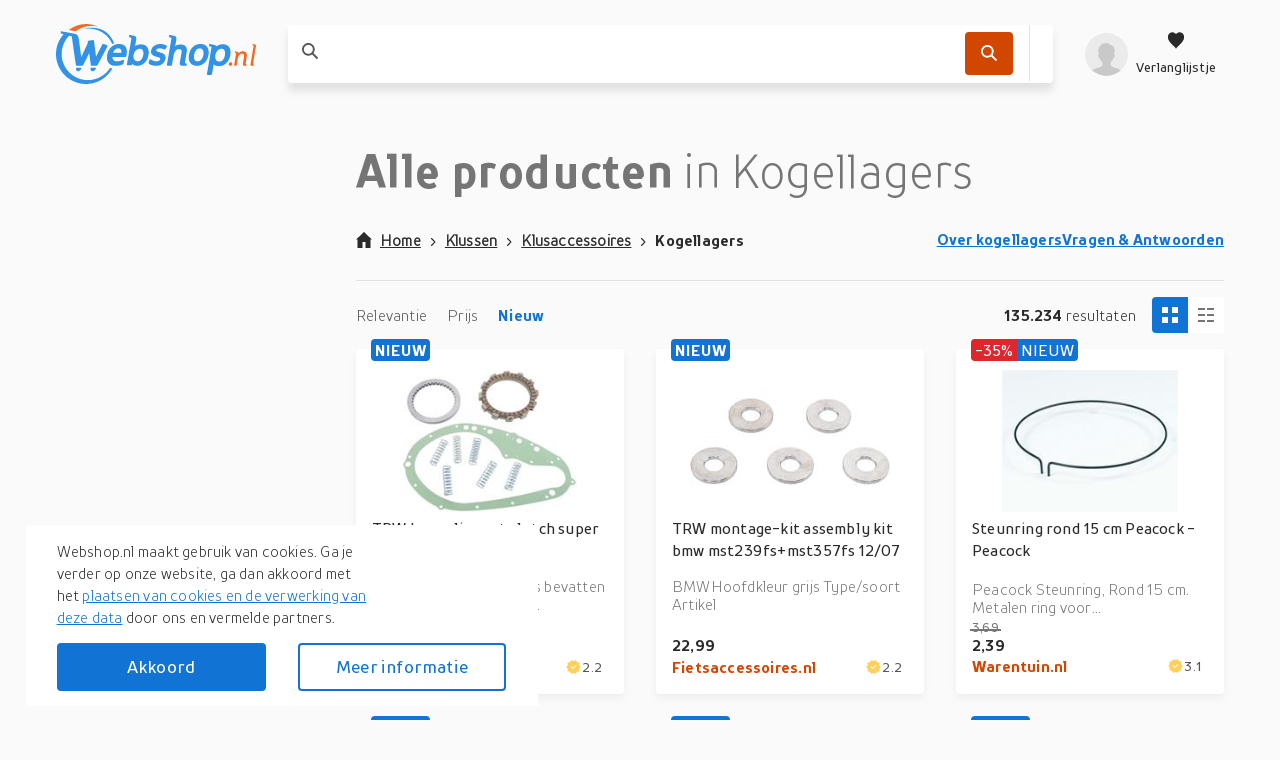

--- FILE ---
content_type: text/html; charset=utf-8
request_url: https://webshop.nl/klussen/klusaccessoires/kogellagers/
body_size: 285136
content:
<!DOCTYPE html>
<html lang="nl"><head><title data-react-helmet> Alle producten in Kogellagers</title><meta httpEquiv="X-UA-Compatible" content="IE=edge" /><meta charSet="utf-8" /><meta name="viewport" content="width=device-width, initial-scale=1" /><link href="https://webshop.nl/static/css/client.01b75d1c.css" rel="preload" as="style" /><link href="https://webshop.nl/static/css/client.01b75d1c.css" rel="stylesheet" /><link rel="manifest" href="/manifest.json" /><link rel="preconnect" href="https://assets.webshop.nl" /><style type="text/css">:root {
    --home-header-color: white;
    --home-header-bg: initial;
    --primary-color: #1173D4;
    --secondary-color: #D14600;
    --primary-color-light-shade: #459de8;
    --primary-color-light: #6fbdff;
    --primary-color-dark: #0c60b5;}</style><link crossOrigin="anonymous" href="/assets/fonts/TTProstoSansCondensed-Bold.woff2" rel="preload" as="font" type="font/woff" /><link crossOrigin="anonymous" href="/assets/fonts/TTProstoSansCondensed-Regular.woff2" rel="preload" as="font" type="font/woff" /><link crossOrigin="anonymous" href="/assets/fonts/TTProstoSansCondensed-Light.woff2" rel="preload" as="font" type="font/woff" /><meta data-react-helmet name="theme-color" content="#1173D4" /><meta data-react-helmet name="description" content="Je vindt het wèl bij Webshop.nl!" /><meta data-react-helmet name="keywords" content="webshop, webshops, shops, online winkelen, shoppen, shop, winkel" /><meta data-react-helmet name="ahrefs-site-verification" content="eb1dcb950364f5b9281ae1da052774e6d35a78af2600f295cf5188cb1b394d1e" /><meta data-react-helmet content="website" property="og:type" /><meta data-react-helmet content="Webshop.nl" property="og:site_name" /><meta data-react-helmet content="https://assets.webshop.nl/uploads/2020/09/Webshop-beta-logo.svg" property="og:image" /><meta data-react-helmet content="nl_NL" property="og:locale" /><meta data-react-helmet content property="og:card" /><meta data-react-helmet content="Webshop B.V. [NL]" property="og:site" /><meta data-react-helmet content="Webshop B.V. [NL]" property="og:creator" /><meta data-react-helmet content="200" property="og:image:width" /><meta data-react-helmet content="200" property="og:image:height" /><meta data-react-helmet name="twitter:site" content="@webshopnl" /><meta data-react-helmet name="twitter:creator" content="@webshopnl" /><meta data-react-helmet name="twitter:card" content="summary" /><meta data-react-helmet name="twitter:image" content="https://assets.webshop.nl/uploads/2021/05/logo-webshop.nl-blue.svg" /><meta data-react-helmet name="twitter:title" content="Webshop.nl  Doorzoek alle webshops van NL - Online kopen begint hier!" /><meta data-react-helmet property="og:title" content="Webshop.nl  Doorzoek alle webshops van NL - Onl..." /><meta data-react-helmet name="twitter:description" content="Webshop.nl ☑️ Online zoeken &amp; kopen bij de beste webshops van NL ? Kleding, schoenen, elektronica en nog veel meer. Je vindt het wél bij Webshop.nl!" /><meta data-react-helmet property="og:description" content="Webshop.nl ☑️ Online zoeken &amp; kopen bij de beste webshops van NL ? Kleding, schoenen, elektronica en nog veel meer. Je vindt het wél bij Webshop.nl!" /><meta data-react-helmet property="og:url" content="https://webshop.nl/klussen/klusaccessoires/kogellagers/" /><link data-react-helmet rel="icon" href="https://assets.webshop.nl/uploads/2019/04/favicon-32x32.png" /><link data-react-helmet rel="apple-touch-icon" href="/apple-touch-icon.png" sizes="180x180" /><link data-react-helmet rel="icon" href="/assets/icons/icon.svg" type="image/svg+xml" /><link data-react-helmet rel="canonical" href="https://webshop.nl/klussen/klusaccessoires/kogellagers/" /><link rel="stylesheet" href="https://webshop.nl/static/css/client.01b75d1c.css" /><link rel="stylesheet" href="https://webshop.nl/static/css/StickyHeader-StickyHeader.ace1e37b.chunk.css" /><link rel="stylesheet" href="https://webshop.nl/static/css/Searchbar-Searchbar.ce95e1b2.chunk.css" /><link rel="stylesheet" href="https://webshop.nl/static/css/HeaderMenuItems-HeaderMenuItems.789d594e.chunk.css" /><link rel="stylesheet" href="https://webshop.nl/static/css/Components-ProductsList-ProductsList.395348dd.chunk.css" /><link rel="stylesheet" href="https://webshop.nl/static/css/Product-Product.0310988d.chunk.css" /><link rel="stylesheet" href="https://webshop.nl/static/css/RatingShort-RatingShort.f8cc1f31.chunk.css" /><link rel="stylesheet" href="https://webshop.nl/static/css/components-Gdpr-Gdpr.b653169b.chunk.css" /><link rel="stylesheet" href="/assets/fonts/fonts.css" media="print" onload="media = 'all'" /><script data-react-helmet type="application/ld+json">{
          "@context": "https://schema.org",
          "@type": "WebSite",
          "url": "https://webshop.nl/",
          "potentialAction": [{
            "@type": "SearchAction",
            "target": "https://webshop.nl/zoek/{search_term_string}",
            "query-input": "required name=search_term_string"
          }]
        }</script><script data-react-helmet type="application/ld+json">{
          "@context": "https://schema.org",
          "@type": "Organization",
          "url": "https://webshop.nl/",
          "logo": "https://assets.webshop.nl/uploads/2020/01/logo-schema@2x.png"
        }</script></head><body><div id="root"><div class="App-module__appRoot___09i2Z"><script type="application/ld+json">{"@context":"https://schema.org","@graph":[{"@type":"CollectionPage","@id":"https://webshop.nl/klussen/klusaccessoires/kogellagers/","name":"Kogellagers","url":"https://webshop.nl/klussen/klusaccessoires/kogellagers/","mainEntity":[{"@type":"Product","@id":"https://webshop.nl/product/trw-koppeling-set-clutch-super-kit-msk217/81c31e927279e01df23c3c68db4eebf2/","name":"TRW koppeling set clutch super kit, msk217","description":"Superkit de complete kits bevatten wrijvingsschijven, stalen tussenplaten, koppelingsveren en, indien nodig, de koppelingsdeksel pakking. Alle onderdelen van een superkit zijn perfect op elkaar afgestemd. De frictiematerialen die zijn ontworpen voor het motormodel en het beoogde gebruik zorgen voor maximale prestaties en optimale krachtoverbrenging.Eigenschappen set Type/soort Artikel Uitvoering reparatieset koppeling","image":"https://assets.webshop.nl/products/Shopping/a5d73fd533d300ad4e6692fca915bc68.300x300.jpeg","sku":"81c31e927279e01df23c3c68db4eebf2","category":"Klussen","offers":[{"@type":"Offer","url":"https://tc.tradetracker.net/?c=34958&m=1958921&a=255559&r=&u=https%3A%2F%2Ffietsaccessoires.nl%2Fproducts%2Ftrw-koppeling-super-kit-clutch-super-kit-msk217","priceCurrency":"EUR","price":119.99,"availability":"https://schema.org/InStock"}]},{"@type":"Product","@id":"https://webshop.nl/product/trw-montage-kit-assembly-kit-bmw-mst239fsmst357fs-1207/dd8ebcf0d6313dc0b4c883b31dfafb1d/","name":"TRW montage-kit assembly kit bmw mst239fs+mst357fs 12/07","description":"BMWHoofdkleur grijs Type/soort Artikel","image":"https://assets.webshop.nl/products/Shopping/ae110bc7ad2db1ffba4e7be827504626.300x300.jpeg","sku":"dd8ebcf0d6313dc0b4c883b31dfafb1d","category":"Klussen","offers":[{"@type":"Offer","url":"https://tc.tradetracker.net/?c=34958&m=1958921&a=255559&r=&u=https%3A%2F%2Ffietsaccessoires.nl%2Fproducts%2Ftrw-assembly-kit-bmw-mst239fs-mst357fs-12-07","priceCurrency":"EUR","price":22.99,"availability":"https://schema.org/InStock"}]},{"@type":"Product","@id":"https://webshop.nl/product/steunring-rond-15-cm-peacock-peacock/9ef92842e817cc3c86a94cc2d005effd/","name":"Steunring rond 15 cm Peacock - Peacock","description":"Peacock Steunring, Rond 15 cm. Metalen ring voor plantensteun.Warentuin heeft alles voor huis, tuin, dier & kerst! Steunring rond 15 cm Peacock - Peacock, dit komt uit het assortiment Koppelbare Steunen, koop hem gemakkelijk en goedkoop online! Dit product verkopen wij per stuk tenzij anders aangegeven.","image":"https://assets.webshop.nl/products/Shopping/f7fffbcf7520159ae9a330c5952b03f6.300x300.jpeg","sku":"9ef92842e817cc3c86a94cc2d005effd","category":"Klussen","offers":[{"@type":"Offer","url":"https://www.warentuin.nl/tuincentrum/?tt=17057_2041935_255559_&r=https%3A%2F%2Fwww.warentuin.nl%2Fsteunring-rond-15-cm-peacock","priceCurrency":"EUR","price":2.39,"availability":"https://schema.org/InStock"}]},{"@type":"Product","@id":"https://webshop.nl/product/ate-wartelschroef-retaining-screw-wt-mass-m10x1-sw-11/f0af3e313184339e968c3d0315f6f585/","name":"Ate wartelschroef retaining screw wt. mass m10x1 sw 11","description":"Voor remmen, schroefdraad: M10x1, felsvorm: EDiameter 5.0 mm Hoofdkleur zilver Lengte 16.7 mm Schroefdraad M10 Sleutelwijdte 11 Type/soort Artikel Uitvoering rem / chassis Variant kleine onderdelen","image":"https://assets.webshop.nl/products/Shopping/a9aeb7a3119d01771c775efaf137ae66.300x300.jpeg","sku":"f0af3e313184339e968c3d0315f6f585","category":"Klussen","offers":[{"@type":"Offer","url":"https://tc.tradetracker.net/?c=34958&m=1958921&a=255559&r=&u=https%3A%2F%2Ffietsaccessoires.nl%2Fproducts%2Fate-retaining-screw-wt-mass-m10x1-sw-11","priceCurrency":"EUR","price":6.99,"availability":"https://schema.org/InStock"}]},{"@type":"Product","@id":"https://webshop.nl/product/ate-wartelschroef-cap-nut-sw-12-m-12x1/03fa56654ffd4ef10fa54ac5af9c2472/","name":"Ate wartelschroef cap nut sw 12 m 12x1","description":"Voor remmen, schroefdraad: M10x1, felsvorm: EDiameter 6.2 mm Hoofdkleur zilver Lengte 18.0 mm Schroefdraad M12 Sleutelwijdte 12 Type/soort Artikel Uitvoering rem / chassis Variant kleine onderdelen","image":"https://assets.webshop.nl/products/Shopping/b97fe85248649a8e89087827f9b215ec.300x300.jpeg","sku":"03fa56654ffd4ef10fa54ac5af9c2472","category":"Klussen","offers":[{"@type":"Offer","url":"https://tc.tradetracker.net/?c=34958&m=1958921&a=255559&r=&u=https%3A%2F%2Ffietsaccessoires.nl%2Fproducts%2Fate-cap-nut-sw-12-m-12x1","priceCurrency":"EUR","price":6.99,"availability":"https://schema.org/InStock"}]},{"@type":"Product","@id":"https://webshop.nl/product/profi-color-afdekband-top-tape-80-augros-top-tape-19mmx50m/2d6d35da24ff3858d95af541d4652bdb/","name":"Profi Color afdekband \"top tape 80 \" augros top tape 19mmx50m","description":"50 m rol, wit, voor het professionele nauwkeurige afplakken van kanten. Hittebestendigheid: 60 min. bij 80 °C, 30 min. bij 110 °CBreedte 19.0 mm Eigenschappen temperatuurbestendig Hoofdkleur wit Lengte 50.0 m Type/soort Artikel Uitvoering afplaktapes / plakbanden","image":"https://assets.webshop.nl/products/Shopping/d30581b9cb3eae32ec4adfc9f9b08697.300x300.jpeg","sku":"2d6d35da24ff3858d95af541d4652bdb","category":"Klussen","offers":[{"@type":"Offer","url":"https://tc.tradetracker.net/?c=34958&m=1958921&a=255559&r=&u=https%3A%2F%2Ffietsaccessoires.nl%2Fproducts%2Fprofi-color-augros-top-tape-19mmx50m","priceCurrency":"EUR","price":7.99,"availability":"https://schema.org/InStock"}]},{"@type":"Product","@id":"https://webshop.nl/product/teroson-afdichtband-rb-vii-terostat-vii-round-profil-10mm-d-10m-carton/626deda56feb95b9372997bc92545325/","name":"TEROSON afdichtband \"rb vii\" terostat vii round profil 10mm d 10m carton","description":"Terostat VII, zeer kleefstoffen, op basis van synthetisch rubber, met plastoelastische eigenschappen. Veelzijdig en oplosmiddelvrij. Kan worden gebruikt als afstandhouder en voor afdichting tussen metalen, houten of kunststof onderdelen, bijvoorbeeld voor het afdichten van overlappingen en achterlichtbehuizingen. Beschermt ook tegen corrosie tussen staal en non-ferrometalen en dempt trillingen. Hecht op de meeste oppervlakken en is zeer goed bestand tegen water en veroudering.Eigenschappen bestand tegen veroudering / weersinvloeden Hoofdkleur zwart Inzetbereik hout , kunststof , metaal Soort verpakking rol Sterkte 10.0 mm Type/soort Artikel Uitvoering afdicht- / reparatiemateriaal","image":"https://assets.webshop.nl/products/Shopping/48fb01d1f74904af7dbd06252145865c.300x300.jpeg","sku":"626deda56feb95b9372997bc92545325","category":"Klussen","offers":[{"@type":"Offer","url":"https://tc.tradetracker.net/?c=34958&m=1958921&a=255559&r=&u=https%3A%2F%2Ffietsaccessoires.nl%2Fproducts%2Fteroson-terostat-vii-round-profil-10mm-d-10m-carton","priceCurrency":"EUR","price":62.99,"availability":"https://schema.org/InStock"}]},{"@type":"Product","@id":"https://webshop.nl/product/novus-nietjes-a-536-doos-met-1800-stuks/5c89a792055f53452023312e28a331ca/","name":"Novus nietjes A 53/6, doos met 1800 stuks","description":"Optimaal geschikt voor bevestigen van stoffen, textiel, dunne metaaletiketten, draadwerk en dunne houtlijsten. Verzinkt Geschikt voor niettangen 53/8 Doos van 1800 nietjes","image":"https://assets.webshop.nl/products/Shopping/28dbe54f71fe126c26850f1c0395e98d.300x300.jpeg","sku":"5c89a792055f53452023312e28a331ca","category":"Klussen","offers":[{"@type":"Offer","url":"https://partner.kleinkantoor.nl/c?c=37074&m=2176773&a=255559&r=&u=https%3A%2F%2Fkleinkantoor.nl%2Fproducts%2Fnovus-nietjes-a-53-6-doos-met-1800-stuks","priceCurrency":"EUR","price":9.45,"availability":"https://schema.org/InStock"}]},{"@type":"Product","@id":"https://webshop.nl/product/watercone-115ml-703mm-105mm-bagasse-suikerrietpulp-wit-5000-stuks/de52e5b18fccfd0203dd0d97897ef379/","name":"Watercone | 115ml | Ø70.3mm | 105mm | bagasse (suikerrietpulp) | wit | 5000 stuks","description":"Voorkom rondslingerende drinkbekers door bij je waterkoeler deze plasticvrije bagasse (suikerrietpulp) watercones aan te bieden.; Naast ons uitgebreide aanbod aan bestaande en eigen merken leveren wij een uitvoerige lijn van neutrale producten. Deze merkloze producten vind je in onze webshop terug onder de 'merknaam' Neutraal. Er zijn neutrale producten verkrijgbaar in praktisch elke productcategorie, van kartonnen dozen, disposables en schoonmaakmaterialen tot kantoorartikelen, draagtassen en geschenkverpakkingen, en nog veel meer.Kwaliteit en betaalbaarheidMet ons neutrale assortiment bieden wij een bijzondere combinatie van kwaliteit en betaalbaarheid. Bij de Neutraal-producten weet je zeker dat de prijs zo laag mogelijk is. Je betaalt immers niet voor een merknaam! Wij beschikken over de nodige certificeringen, zoals ISO 9001, BRC S&D, FSC en GS1 DAS. Raadpleeg voor de eigenschappen en toepassingen van de producten onze klantenservice.","image":"https://assets.webshop.nl/products/Shopping/87c23327944873e08e37d1b59fe8e4d1.300x300.png","sku":"de52e5b18fccfd0203dd0d97897ef379","category":"Klussen","offers":[{"@type":"Offer","url":"https://partner.kleinkantoor.nl/c?c=37074&m=2176773&a=255559&r=&u=https%3A%2F%2Fkleinkantoor.nl%2Fproducts%2Fklika-watercone-115ml-o70-3mm-105mm-bagasse-suikerrietpulp-wit-5000-stuks","priceCurrency":"EUR","price":122.99,"availability":"https://schema.org/InStock"}]},{"@type":"Product","@id":"https://webshop.nl/product/folie-handrol-stretchfolie-lldpe-50cm-300m-23my-wit-6-rol/e4ce17ea393a0cf87ff5a65ace8db65b/","name":"Folie | handrol stretchfolie | LLDPE | 50cm | 300m | 23my | wit | 6 rol","description":"Bescherm je palletladingen met deze transparante, bijzonder rekbare stretchfolie op een handrol.; Naast ons uitgebreide aanbod aan bestaande en eigen merken leveren wij een uitvoerige lijn van neutrale producten. Deze merkloze producten vind je in onze webshop terug onder de 'merknaam' Neutraal. Er zijn neutrale producten verkrijgbaar in praktisch elke productcategorie, van kartonnen dozen, disposables en schoonmaakmaterialen tot kantoorartikelen, draagtassen en geschenkverpakkingen, en nog veel meer.Kwaliteit en betaalbaarheidMet ons neutrale assortiment bieden wij een bijzondere combinatie van kwaliteit en betaalbaarheid. Bij de Neutraal-producten weet je zeker dat de prijs zo laag mogelijk is. Je betaalt immers niet voor een merknaam! Wij beschikken over de nodige certificeringen, zoals ISO 9001, BRC S&D, FSC en GS1 DAS. Raadpleeg voor de eigenschappen en toepassingen van de producten onze klantenservice.","image":"https://assets.webshop.nl/products/Shopping/807388656feb63ec02f4886ce617a2b6.300x300.png","sku":"e4ce17ea393a0cf87ff5a65ace8db65b","category":"Klussen","offers":[{"@type":"Offer","url":"https://partner.kleinkantoor.nl/c?c=37074&m=2176773&a=255559&r=&u=https%3A%2F%2Fkleinkantoor.nl%2Fproducts%2Fklika-folie-handrol-stretchfolie-lldpe-50cm-300m-23my-wit-6-rol","priceCurrency":"EUR","price":74.99,"availability":"https://schema.org/InStock"}]},{"@type":"Product","@id":"https://webshop.nl/product/folie-afdekfolie-ldpe-600cm-25m-200my-transparant/5301bacbd3ea1786839fcd81f9da2285/","name":"Folie | afdekfolie | LDPE | 600cm | 25m | 200my | transparant","description":"Bescherm alles wat niet vuil of vochtig mag worden effectief onder deze stevige transparante afdekfolie op rol.; Naast ons uitgebreide aanbod aan bestaande en eigen merken leveren wij een uitvoerige lijn van neutrale producten. Deze merkloze producten vind je in onze webshop terug onder de 'merknaam' Neutraal. Er zijn neutrale producten verkrijgbaar in praktisch elke productcategorie, van kartonnen dozen, disposables en schoonmaakmaterialen tot kantoorartikelen, draagtassen en geschenkverpakkingen, en nog veel meer.Kwaliteit en betaalbaarheidMet ons neutrale assortiment bieden wij een bijzondere combinatie van kwaliteit en betaalbaarheid. Bij de Neutraal-producten weet je zeker dat de prijs zo laag mogelijk is. Je betaalt immers niet voor een merknaam! Wij beschikken over de nodige certificeringen, zoals ISO 9001, BRC S&D, FSC en GS1 DAS. Raadpleeg voor de eigenschappen en toepassingen van de producten onze klantenservice.","image":"https://assets.webshop.nl/products/Shopping/102694df2a7ddebbf72a86bc32e2ef05.300x300.png","sku":"5301bacbd3ea1786839fcd81f9da2285","category":"Klussen","offers":[{"@type":"Offer","url":"https://partner.kleinkantoor.nl/c?c=37074&m=2176773&a=255559&r=&u=https%3A%2F%2Fkleinkantoor.nl%2Fproducts%2Ffolie-afdekfolie-ldpe-600cm-25m-200my-transparant","priceCurrency":"EUR","price":241.99,"availability":"https://schema.org/InStock"}]},{"@type":"Product","@id":"https://webshop.nl/product/folie-handrol-stretchfilm-lldpe-50cm-300m-23my-transparant-6-rol/23dd9e416bd0f39f7b907de8b1939df3/","name":"Folie | handrol stretchfilm | LLDPE | 50cm | 300m | 23my | transparant | 6 rol","description":"Bescherm je palletladingen efficiënt met deze rekbare transparante stretchfolie op een handrol.; Naast ons uitgebreide aanbod aan bestaande en eigen merken leveren wij een uitvoerige lijn van neutrale producten. Deze merkloze producten vind je in onze webshop terug onder de 'merknaam' Neutraal. Er zijn neutrale producten verkrijgbaar in praktisch elke productcategorie, van kartonnen dozen, disposables en schoonmaakmaterialen tot kantoorartikelen, draagtassen en geschenkverpakkingen, en nog veel meer.Kwaliteit en betaalbaarheidMet ons neutrale assortiment bieden wij een bijzondere combinatie van kwaliteit en betaalbaarheid. Bij de Neutraal-producten weet je zeker dat de prijs zo laag mogelijk is. Je betaalt immers niet voor een merknaam! Wij beschikken over de nodige certificeringen, zoals ISO 9001, BRC S&D, FSC en GS1 DAS. Raadpleeg voor de eigenschappen en toepassingen van de producten onze klantenservice.","image":"https://assets.webshop.nl/products/Shopping/c8a2bead55eb3e185f54fc999d9320e9.300x300.png","sku":"23dd9e416bd0f39f7b907de8b1939df3","category":"Klussen","offers":[{"@type":"Offer","url":"https://partner.kleinkantoor.nl/c?c=37074&m=2176773&a=255559&r=&u=https%3A%2F%2Fkleinkantoor.nl%2Fproducts%2Fhandrol-stretchfilm-23my-6-rol","priceCurrency":"EUR","price":69.99,"availability":"https://schema.org/InStock"}]},{"@type":"Product","@id":"https://webshop.nl/product/hema-kabelbinders-siliconen/11ad82b3431ca4be25c4787c08713718/","name":"HEMA Kabelbinders siliconen","description":"","image":"https://assets.webshop.nl/products/Shopping/e0ca6f7036fcb8d5cb8fe224b438c17b.300x300.jpeg","sku":"11ad82b3431ca4be25c4787c08713718","category":"Klussen","offers":[{"@type":"Offer","url":"https://partner.hema.nl/c?c=25436&m=1096437&a=255559&r=&u=https%3A%2F%2Fwww.hema.nl%2Fvrije-tijd-kantoor%2Fklussen%2Foverige-klusartikelen%2Fkabelbinders-siliconen-81000016.html","priceCurrency":"EUR","price":4.99,"availability":"https://schema.org/InStock"}]},{"@type":"Product","@id":"https://webshop.nl/product/ivana-high-tack-montagelijm-290ml-wit/a3051bd0bb26a81cc3ace1d819885f29/","name":"Ivana High Tack montagelijm - 290ml - wit","description":"Ivana High Tack montagelijm - 290ml - wit","image":"https://assets.webshop.nl/products/Shopping/89c2d602113b738cab7768596e172ca7.300x300.jpeg","sku":"a3051bd0bb26a81cc3ace1d819885f29","category":"Klussen","offers":[{"@type":"Offer","url":"https://www.quofi.nl/zaag/?tt=36802_2327855_255559_&r=https%3A%2F%2Fwww.quofi.nl%2Fproducten%2F200569412%2Fivana-high-tack-montagelijm-290ml-wit","priceCurrency":"EUR","price":9.6,"availability":"https://schema.org/InStock"}]},{"@type":"Product","@id":"https://webshop.nl/product/ks-tools-1172307-1172307-afdekdoek-l-x-b-600-mm-x-600-mm/df810f970e391cf8e1c7e362cc6b62ab/","name":"KS Tools 117.2307 1172307 Afdekdoek (l x b) 600 mm x 600 mm","description":"• Isolatie conform DIN en 61112• transparante doek• koudebestendig en zeer flexibelDe teksten voor dit artikel zijn automatisch vertaald....","image":"https://assets.webshop.nl/products/Shopping/42e06258394ab8dd9d3a890c4e8d53c6.300x300.jpeg","sku":"df810f970e391cf8e1c7e362cc6b62ab","category":"Klussen","offers":[{"@type":"Offer","url":"https://partner.conrad.nl/c?c=920&m=1806756&a=255559&r=&u=https%3A%2F%2Fwww.conrad.nl%2Fnl%2Fp%2Fks-tools-117-2307-1172307-afdekdoek-l-x-b-600-mm-x-600-mm-2735732.html%3Fexperience%3Db2c","priceCurrency":"EUR","price":93.99,"availability":"https://schema.org/InStock"}]},{"@type":"Product","@id":"https://webshop.nl/product/ks-tools-1521024-getrapte-boor-1-stuks/7ee0df19557639c1c1221c3e251ea2e1/","name":"KS Tools 1521024 Getrapte boor 1 stuk(s)","description":"","image":"https://assets.webshop.nl/products/Shopping/13fcd53cfd65b8fc752c9d890a94f830.300x300.jpeg","sku":"7ee0df19557639c1c1221c3e251ea2e1","category":"Klussen","offers":[{"@type":"Offer","url":"https://partner.conrad.nl/c?c=920&m=1806756&a=255559&r=&u=https%3A%2F%2Fwww.conrad.nl%2Fnl%2Fp%2Fks-tools-1521024-getrapte-boor-1-stuks-2698663.html%3Fexperience%3Db2c","priceCurrency":"EUR","price":204.99,"availability":"https://schema.org/InStock"}]},{"@type":"Product","@id":"https://webshop.nl/product/festool-80x133-p60-gr50-497118-schuurblad-korrelgrootte-num-60-l-x-b-80-mm-x-133-mm-50-stuks/46be0b390a8275a16becb9e759cad417/","name":"Festool 80x133 P60 GR/50 497118 Schuurblad Korrelgrootte (num) 60 (l x b) 80 mm x 133 mm 50 stuk(s)","description":"FunctiesHet universele schuurmiddel met speciale voordelen.De Granat-schuurstrips zijn speciaal voor VOC-lakken en harde ondergronden. Dankzij de speciale coating wordt de heupvorming...","image":"https://assets.webshop.nl/products/Shopping/08ae3e95b55aa0b3016ba32cf1cfa66c.300x300.jpeg","sku":"46be0b390a8275a16becb9e759cad417","category":"Klussen","offers":[{"@type":"Offer","url":"https://partner.conrad.nl/c?c=920&m=1806756&a=255559&r=&u=https%3A%2F%2Fwww.conrad.nl%2Fnl%2Fp%2Ffestool-80x133-p60-gr-50-497118-schuurblad-korrelgrootte-num-60-l-x-b-80-mm-x-133-mm-50-stuks-3457218.html%3Fexperience%3Db2c","priceCurrency":"EUR","price":23.99,"availability":"https://schema.org/InStock"}]},{"@type":"Product","@id":"https://webshop.nl/product/festool-fs-hu-10m-kleefpad/5a2d171591e9935cf1611de82f104373/","name":"Festool FS-HU 10M Kleefpad","description":"FunctiesNauwkeurig werken zonder wegglijden.De antislipmat helpt het wegglijden van de geleiderail ook op gladde materialen te voorkomen en beschermt tegelijkertijd het oppervlak van...","image":"https://assets.webshop.nl/products/Shopping/ab3dd2ab13c47829ce3b06a300f7e011.300x300.jpeg","sku":"5a2d171591e9935cf1611de82f104373","category":"Klussen","offers":[{"@type":"Offer","url":"https://partner.conrad.nl/c?c=920&m=1806756&a=255559&r=&u=https%3A%2F%2Fwww.conrad.nl%2Fnl%2Fp%2Ffestool-fs-hu-10m-kleefpad-3457418.html%3Fexperience%3Db2c","priceCurrency":"EUR","price":30.99,"availability":"https://schema.org/InStock"}]},{"@type":"Product","@id":"https://webshop.nl/product/weidmller-7940006074-cb-78090-natur-kabelbinder-780-mm-9-mm-natuur-100-stuks/8f5df629c495b0f7307f1439ac500ae1/","name":"Weidmüller 7940006074 CB 780/9.0 NATUR Kabelbinder 780 mm 9 mm Natuur 100 stuk(s)","description":"","image":"https://assets.webshop.nl/products/Shopping/86fa41190ee0e7238dbe36f78e00e3e6.300x300.jpeg","sku":"8f5df629c495b0f7307f1439ac500ae1","category":"Klussen","offers":[{"@type":"Offer","url":"https://partner.conrad.nl/c?c=920&m=1806756&a=255559&r=&u=https%3A%2F%2Fwww.conrad.nl%2Fnl%2Fp%2Fweidmuller-7940006074-cb-780-9-0-natur-kabelbinder-780-mm-9-mm-natuur-100-stuks-2241081.html%3Fexperience%3Db2c","priceCurrency":"EUR","price":53.99,"availability":"https://schema.org/InStock"}]},{"@type":"Product","@id":"https://webshop.nl/product/ks-tools-3302027-hss-g-metaal-spiraalboorset-27-mm-10-stuks/81490e3fcb063b9ad60c6e3ad3c4e0f0/","name":"KS Tools 3302027 HSS-G Metaal-spiraalboorset 2.7 mm 10 stuk(s)","description":"DIN 338 type Nrechtssnijdendkegelmantelgeslepen als puntgeslepenkruisgeslepen als uitpiping118° hoek 20- 30° spiraalhoekhoge rondloopnauwkeurigheidblank...","image":"https://assets.webshop.nl/products/Shopping/0d4388dee08b2d4a276df3bf38d48894.300x300.jpeg","sku":"81490e3fcb063b9ad60c6e3ad3c4e0f0","category":"Klussen","offers":[{"@type":"Offer","url":"https://partner.conrad.nl/c?c=920&m=1806756&a=255559&r=&u=https%3A%2F%2Fwww.conrad.nl%2Fnl%2Fp%2Fks-tools-3302027-hss-g-metaal-spiraalboorset-2-7-mm-10-stuks-2697039.html%3Fexperience%3Db2c","priceCurrency":"EUR","price":9.49,"availability":"https://schema.org/InStock"}]},{"@type":"Product","@id":"https://webshop.nl/product/metabo-626276000-hamerboorset-10-delig-10-mm-10-stuks/d6f2121f59ed21be6bc822c352235893/","name":"Metabo 626276000 Hamerboorset 10-delig 10 mm 10 stuk(s)","description":"10 SDS-plus Pro 4 Premium hamerboor / 10,0 x 215 mm. Intelligente geometrie en kwaliteit tot in elk detail voor lange levensduur, nauwkeurige boorgaten en maximale rustige loop ook bij onder de...","image":"https://assets.webshop.nlhttps://inishop.com/img/gallery_mediums/62901012_1898153313.jpg","sku":"d6f2121f59ed21be6bc822c352235893","category":"Klussen","offers":[{"@type":"Offer","url":"https://partner.conrad.nl/c?c=920&m=1806756&a=255559&r=&u=https%3A%2F%2Fwww.conrad.nl%2Fnl%2Fp%2Fmetabo-626276000-hamerboorset-10-delig-10-mm-10-stuks-1999296.html%3Fexperience%3Db2c","priceCurrency":"EUR","price":75.99,"availability":"https://schema.org/InStock"}]},{"@type":"Product","@id":"https://webshop.nl/product/makita-191x21-8-lang-mondstuk-1-stuks/ad7fb0444ec63e47e3395672be087497/","name":"Makita 191X21-8 Lang mondstuk 1 stuk(s)","description":"Lange zuigmond flexibel. De lange zuigmond met een lengte van ca. 800 mm is geschikt voor het schoonblazen van moeilijk toegankelijke plaatsen zoals serverkasten, computers, enz. Ø 6 mm x 800 mm....","image":"https://assets.webshop.nl/products/Shopping/e2563c3e9268683ac34ec24a6c2060d3.300x300.jpeg","sku":"ad7fb0444ec63e47e3395672be087497","category":"Klussen","offers":[{"@type":"Offer","url":"https://partner.conrad.nl/c?c=920&m=1806756&a=255559&r=&u=https%3A%2F%2Fwww.conrad.nl%2Fnl%2Fp%2Fmakita-191x21-8-lang-mondstuk-1-stuks-3433088.html%3Fexperience%3Db2c","priceCurrency":"EUR","price":14.99,"availability":"https://schema.org/InStock"}]},{"@type":"Product","@id":"https://webshop.nl/product/obo-bettermann-frsb-6x12-vz-g-6406133-platbolschroef-6-mm-12-mm-staal-10-stuks/fc1f1f6648615899762f03adb2dc2693/","name":"OBO Bettermann FRSB 6X12 VZ G 6406133 Platbolschroef 6 mm 12 mm Staal 10 stuk(s)","description":"Bolkopbout met vierkante hals inclusief combi-moer.De teksten voor dit artikel zijn automatisch vertaald....","image":"https://assets.webshop.nl/products/Shopping/669889e32ae988b66341d51c099ba21d.300x300.jpeg","sku":"fc1f1f6648615899762f03adb2dc2693","category":"Klussen","offers":[{"@type":"Offer","url":"https://partner.conrad.nl/c?c=920&m=1806756&a=255559&r=&u=https%3A%2F%2Fwww.conrad.nl%2Fnl%2Fp%2Fobo-bettermann-frsb-6x12-vz-g-6406133-platbolschroef-6-mm-12-mm-staal-10-stuks-1961741.html%3Fexperience%3Db2c","priceCurrency":"EUR","price":3.29,"availability":"https://schema.org/InStock"}]},{"@type":"Product","@id":"https://webshop.nl/product/durable-172503-vloermarkeringstape-duraline-strong-dikte-12-mm-rood-1-stuks-l-x-b-30-m-x-50-mm/cdf38e96a8d7298fefe0f17cf211b482/","name":"Durable 172503 Vloermarkeringstape Duraline Strong dikte 1,2 mm Rood 1 stuk(s) (l x b) 30 m x 50 mm","description":"","image":"https://assets.webshop.nl/products/Shopping/0a3cb6ad75fded01438cf9a48ed86d08.300x300.jpeg","sku":"cdf38e96a8d7298fefe0f17cf211b482","category":"Klussen","offers":[{"@type":"Offer","url":"https://partner.conrad.nl/c?c=920&m=1806756&a=255559&r=&u=https%3A%2F%2Fwww.conrad.nl%2Fnl%2Fp%2Fdurable-172503-vloermarkeringstape-duraline-strong-dikte-1-2-mm-rood-1-stuks-l-x-b-30-m-x-50-mm-2163471.html%3Fexperience%3Db2c","priceCurrency":"EUR","price":149.99,"availability":"https://schema.org/InStock"}]},{"@type":"Product","@id":"https://webshop.nl/product/fischer-540121-constructie-plug-80-mm-8-mm-50-stuks/2fed7deff28bc54bfe150550d880d3d9/","name":"Fischer 540121 Constructie plug 80 mm 8 mm 50 stuk(s)","description":"De fischer pluggen met lange schacht SXRL-T A4 is met de fischer schroef met verzonken kop met T30-aandrijving voor meervoudige bevestigingen van niet dragende systemen in metselwerk, beton en...","image":"https://assets.webshop.nl/products/Shopping/7f55e54040526d24b17ab4bfbaee28e8.300x300.jpeg","sku":"2fed7deff28bc54bfe150550d880d3d9","category":"Klussen","offers":[{"@type":"Offer","url":"https://partner.conrad.nl/c?c=920&m=1806756&a=255559&r=&u=https%3A%2F%2Fwww.conrad.nl%2Fnl%2Fp%2Ffischer-540121-constructie-plug-80-mm-8-mm-50-stuks-1878497.html%3Fexperience%3Db2c","priceCurrency":"EUR","price":114.99,"availability":"https://schema.org/InStock"}]},{"@type":"Product","@id":"https://webshop.nl/product/dirty-rigger-led-chest-rig/a2121d6d1ee3d4b9f0c6d82317f0a964/","name":"Dirty Rigger LED Chest Rig","description":"Met de Dirty Rigger LED Chest Rig hou jij je gereedschap dicht bij je borst. Bewaar je essentiële spullen in deze lichtgewicht, compacte borsttas met een geïntegreerde LED-lamp van 140 lumen.","image":"https://assets.webshop.nl/products/Shopping/594de14a04891407a10037a3f71f5d2a.300x300.jpeg","sku":"a2121d6d1ee3d4b9f0c6d82317f0a964","category":"Klussen","offers":[{"@type":"Offer","url":"https://www.kamera-express.nl/fotorolletje/index.aspx?tt=29424_1477546_255559_&r=https%3A%2F%2Fwww.kamera-express.nl%2Fdirty-rigger-led-chest-rig","priceCurrency":"EUR","price":58.99,"availability":"https://schema.org/InStock"}]},{"@type":"Product","@id":"https://webshop.nl/product/dirty-rigger-leather-grip-30-glove-full-fingered-xxl/75fba5441fb87a35c2164524c717f277/","name":"Dirty Rigger Leather Grip 3.0 Glove Full Fingered XXL","description":"De Dirty Rigger Leather Grip 3.0 Glove Full Fingered XXL is gemaakt van speciaal geselecteerd, dubbellaags geitenleer. Dit biedt een uitzonderlijke bescherming voor de handpalmen.","image":"https://assets.webshop.nl/products/Shopping/1c68642874ef8206a0a79111d2581ad9.300x300.jpeg","sku":"75fba5441fb87a35c2164524c717f277","category":"Klussen","offers":[{"@type":"Offer","url":"https://www.kamera-express.nl/fotorolletje/index.aspx?tt=29424_1477546_255559_&r=https%3A%2F%2Fwww.kamera-express.nl%2Fdirty-rigger-leather-grip-3-0-glove-full-fi-12560860","priceCurrency":"EUR","price":43.99,"availability":"https://schema.org/InStock"}]},{"@type":"Product","@id":"https://webshop.nl/product/dirty-rigger-comfort-fit-rigger-glove-v16-xxl/3c15eafa319426e9e02e5c3dd2a6b8ff/","name":"Dirty Rigger Comfort Fit Rigger Glove (V1.6) XXL","description":"Zoals de naam al doet vermoeden, is de Dirty Rigger Comfort Fit Rigger Glove (V1.6) XXL primair gericht op comfort. Deze handschoen is ontworpen voor dagelijks gebruik en is voorzien van ademende materialen aan de rugzijde die de hand ventileren en zweetvorming voorkomen.","image":"https://assets.webshop.nl/products/Shopping/7ada39ca9668534850ffc8167a08847e.300x300.jpeg","sku":"3c15eafa319426e9e02e5c3dd2a6b8ff","category":"Klussen","offers":[{"@type":"Offer","url":"https://www.kamera-express.nl/fotorolletje/index.aspx?tt=29424_1477546_255559_&r=https%3A%2F%2Fwww.kamera-express.nl%2Fdirty-rigger-comfort-fit-rigger-glove-v1-6--12560867","priceCurrency":"EUR","price":29.99,"availability":"https://schema.org/InStock"}]},{"@type":"Product","@id":"https://webshop.nl/product/dirty-rigger-comfort-fit-rigger-glove-v16-m/33465704ff08201698f653f6b784e9c3/","name":"Dirty Rigger Comfort Fit Rigger Glove (V1.6) M","description":"Zoals de naam al doet vermoeden, is de Dirty Rigger Comfort Fit Rigger Glove (V1.6) M primair gericht op comfort. Deze handschoen is ontworpen voor dagelijks gebruik en is voorzien van ademende materialen aan de rugzijde die de hand ventileren en zweetvorming voorkomen.","image":"https://assets.webshop.nl/products/Shopping/41b3efab37c066cc8053291f77ed2633.300x300.jpeg","sku":"33465704ff08201698f653f6b784e9c3","category":"Klussen","offers":[{"@type":"Offer","url":"https://www.kamera-express.nl/fotorolletje/index.aspx?tt=29424_1477546_255559_&r=https%3A%2F%2Fwww.kamera-express.nl%2Fdirty-rigger-comfort-fit-rigger-glove-v1-6--12560870","priceCurrency":"EUR","price":29.99,"availability":"https://schema.org/InStock"}]},{"@type":"Product","@id":"https://webshop.nl/product/dirty-rigger-comfort-fit-rigger-glove-framer-v16-s/ca6d4e7486cea0ce408a77a85b22e38a/","name":"Dirty Rigger Comfort Fit Rigger Glove Framer (V1.6) S","description":"Met de Dirty Rigger Comfort Fit Rigger Glove Framer (V1.6) S hou je je duim, middelvinger en wijsvinger vrij, klaar voor nauwkeurige taken dankzij het 'Framer'-ontwerp met 3 korte vingers.","image":"https://assets.webshop.nl/products/Shopping/93d0baea3aa5bd0d75ac4843832aaa34.300x300.jpeg","sku":"ca6d4e7486cea0ce408a77a85b22e38a","category":"Klussen","offers":[{"@type":"Offer","url":"https://www.kamera-express.nl/fotorolletje/index.aspx?tt=29424_1477546_255559_&r=https%3A%2F%2Fwww.kamera-express.nl%2Fdirty-rigger-comfort-fit-rigger-glove-frame-12560874","priceCurrency":"EUR","price":29.99,"availability":"https://schema.org/InStock"}]}]}]}</script><header class="StickyHeader-module__stickyHeader___-t64R"><div class="container"><div class="StickyHeader-module__stickyHeaderContainer___kWNey StickyHeader-module__alignStickyHeader___oqJcL"><a aria-label="Menu" href="/klussen/klusaccessoires/kogellagers/#menu" class="StickyHeader-module__hamburger___NOe-o"><svg xmlns="http://www.w3.org/2000/svg" width="24" height="24" fill="none"><g fill="#fff"><path d="M0 1.5h24v3H0zM0 10.5h24v3H0zM24 19.5H0v3h24z"></path></g></svg></a><a aria-label="webshop.nl" href="/" class="StickyHeader-module__logo___OD8mr"><picture><source media="(max-width: 1200px)" srcSet="https://assets.webshop.nl/uploads/2021/05/logo-webshop.nl-white.svg" /><source media="(min-width: 1200px)" srcSet="https://assets.webshop.nl/uploads/2021/05/logo-webshop.nl-blue.svg" /><img alt="webshop.nl" loading="lazy" title="webshop.nl" src="https://assets.webshop.nl/uploads/2021/05/logo-webshop.nl-white.svg" width="110" height="33" /></picture></a><div class="StickyHeader-module__searchbar___d6M85"><div class="Searchbar-module__searchBar___iu9Tq col-12-xs col-8-xl offset-2-xl"><form class="Searchbar-module__inputContainer___1qLNv"><article style="height: 1px;"></article><span class="Searchbar-module__searchIcon___nph7z"><svg xmlns="http://www.w3.org/2000/svg" width="1em" height="1em"><path fill-rule="evenodd" d="m15.867 14.573-4.14-4.17a.46.46 0 0 1-.05-.583c1.697-2.603 1.3-6.183-1.203-8.322-2.41-2.057-6.078-1.987-8.412.156a6.374 6.374 0 0 0-.202 9.194c2.17 2.173 5.53 2.436 7.997.804a.46.46 0 0 1 .584.051l4.13 4.162c.18.18.47.18.649.001l.646-.647a.46.46 0 0 0 0-.646zM3.152 9.554a4.54 4.54 0 0 1 0-6.412 4.53 4.53 0 0 1 6.407 0 4.54 4.54 0 0 1 0 6.412 4.533 4.533 0 0 1-6.407 0"></path></svg></span><div class="Searchbar-module__searchPlaceholder___wvnv5 col-9-xs col-7-m col-9-l col-7-xl"><label for="searchBarInput"><span class="Searchbar-module__placeholderText___cEYCV col-9-xs col-7-m col-9-l col-7-xl"></span></label><input autoComplete="off" data-testid="searchbarInput" id="searchBarInput" value class="Searchbar-module__searchInput___tdwsb" /></div><div class="col-3-xs col-5-m col-3-l"><div class="Searchbar-module__searchIcons___Iv030"><button aria-label="Zoek" data-testid="SearchbarCTA" class="Searchbar-module__searchButton___kZnmF"><svg xmlns="http://www.w3.org/2000/svg" width="1em" height="1em" fill="#FFF"><path fill-rule="evenodd" d="m15.867 14.573-4.14-4.17a.46.46 0 0 1-.05-.583c1.697-2.603 1.3-6.183-1.203-8.322-2.41-2.057-6.078-1.987-8.412.156a6.374 6.374 0 0 0-.202 9.194c2.17 2.173 5.53 2.436 7.997.804a.46.46 0 0 1 .584.051l4.13 4.162c.18.18.47.18.649.001l.646-.647a.46.46 0 0 0 0-.646zM3.152 9.554a4.54 4.54 0 0 1 0-6.412 4.53 4.53 0 0 1 6.407 0 4.54 4.54 0 0 1 0 6.412 4.533 4.533 0 0 1-6.407 0"></path></svg></button><div class="Searchbar-module__searchIconActionsMP___KXJ6v Searchbar-module__searchIconActionsClickout___C5JCK"><article style="height: 1px;"></article></div></div></div></form><article style="height: 1px;"></article><article style="height: 1px;"></article></div></div><div class="StickyHeader-module__headerMenuItems___OiLHn HeaderMenuItems-module__userIcons___4tzOZ"><div class="HeaderMenuItems-module__menu___D5d1e"><a aria-label="profiel" href="/klussen/klusaccessoires/kogellagers/#profiel" class="HeaderMenuItems-module__isOpen___PfHOi HeaderMenuItems-module__hiddenArrow___b9poq HeaderMenuItems-module__avatarLoading___jUOeV"><svg xmlns="http://www.w3.org/2000/svg" xmlnsXlink="http://www.w3.org/1999/xlink" width="1em" height="1em" viewBox="0 0 40 40" class="Avatar-module__avatarDefault___GbVYk"><defs><circle id="userPlaceholder_svg__a" cx="20" cy="20" r="20"></circle><path id="userPlaceholder_svg__c" d="M19.125 20.4v-2.55c.572-.284 2.216-2.236 2.386-3.765.453-.035 1.16-.449 1.369-2.082.115-.881-.333-1.375-.602-1.529 0 0 .672-1.28.672-2.824 0-3.093-1.215-5.738-3.825-5.738 0 0-.907-1.912-3.825-1.912-5.409 0-7.65 3.472-7.65 7.65 0 1.409.672 2.824.672 2.824-.27.154-.717.653-.602 1.529.21 1.633.916 2.047 1.37 2.082.17 1.529 1.813 3.48 2.385 3.765v2.55C10.2 24.225 0 21.675 0 30.6h30.6c0-8.925-10.2-6.375-11.475-10.2"></path></defs><g fill="none" fill-rule="evenodd"><mask id="userPlaceholder_svg__b" fill="#fff"><use xlink:href="#userPlaceholder_svg__a"></use></mask><use xlink:href="#userPlaceholder_svg__a" fill="#DDD"></use><g mask="url(#userPlaceholder_svg__b)"><use xlink:href="#userPlaceholder_svg__c" fill="#9B9B9B" transform="translate(4.7 9.4)"></use></g></g></svg></a><a aria-label="Verlanglijstje" href="/klussen/klusaccessoires/kogellagers/#verlanglijstje" class="HeaderMenuItems-module__isOpen___PfHOi HeaderMenuItems-module__hiddenArrow___b9poq HeaderMenuItems-module__wishlistIcon___AzLbh"><svg xmlns="http://www.w3.org/2000/svg" fill="none" viewBox="0 0 24 24" class="HeaderMenuItems-module__wishlistIcon___AzLbh"><path d="m12 22.25-1.366-1.48C5.564 15.895 2.25 12.608 2.25 8.577c0-3.28 2.342-5.827 5.36-5.827 1.662 0 3.319.85 4.39 2.226 1.071-1.377 2.728-2.226 4.39-2.226 3.018 0 5.36 2.546 5.36 5.827 0 4.031-3.314 7.318-8.384 12.193z" clip-rule="evenodd"></path></svg><p>Verlanglijstje</p></a></div><article style="height: 1px;"></article><article style="height: 1px;"></article></div></div></div></header><div class="SearchResultsPage-module__root___OJ7D0 container"><div class="SearchResultsPage-module__mainRow___MWOPs row"><aside data-testid="SRPfilters" class="SearchResultsPage-module__filters___xFHa0 col-12-xs col-3-xl  col-2-xxl"></aside><main id="SearchResultsPage" data-testid="SearchResultsPage" class="SearchResultsPage-module__results___WZE8f col-12-xs col-9-xl col-10-xxl"><div class="row SearchResultsPage-module__filtersViewOptionsWrapper___-K0L-"><h1 id="readyForCrawler" class="SearchResultsPage-module__searchTermHeading___akN25 col-12-xs"><b>Alle producten</b> in Kogellagers</h1><div class="SearchResultsPage-module__searchNav___lpyMf col-12-xs"><nav class="Breadcrumb-module__root___H+JyD col-12-xs SearchResultsPage-module__searchBreadcrumb___z28DL"><ul><li class="Breadcrumb-module__homeItem___M3Z-9"><a href="/"><svg xmlns="http://www.w3.org/2000/svg" width="16" height="16" class="Breadcrumb-module__homeIcon___TDkUC"><path d="M14.4 7.6H16L8 0 0 7.6h1.6V16h4.8v-5.911h3.2V16h4.8z"></path></svg>Home</a></li><li class="Breadcrumb-module__breadcrumbItem___L3hGJ Breadcrumb-module__liWithArrow___V7gQz Breadcrumb-module__mobileLi___a-ep5"><a href="/klussen/">Klussen</a></li><li class="Breadcrumb-module__breadcrumbItem___L3hGJ Breadcrumb-module__liWithArrow___V7gQz Breadcrumb-module__mobileLi___a-ep5"><a href="/klussen/klusaccessoires/">Klusaccessoires</a></li><li class="Breadcrumb-module__breadcrumbItem___L3hGJ Breadcrumb-module__liWithArrow___V7gQz Breadcrumb-module__mobileLi___a-ep5">Kogellagers</li></ul></nav><script type="application/ld+json">{"@context":"https://schema.org","@type":"BreadcrumbList","itemListElement":[{"@type":"ListItem","position":1,"name":"Home","item":"https://webshop.nl/"},{"@type":"ListItem","position":2,"name":"Klussen","item":"https://webshop.nl/klussen/"},{"@type":"ListItem","position":3,"name":"Klusaccessoires","item":"https://webshop.nl/klussen/klusaccessoires/"},{"@type":"ListItem","position":4,"name":"Kogellagers","item":"https://webshop.nl/zoek/"}]}</script><div class="CategoryContentPageLink-module__wrapper___SGOSV CategoryContentPageLink-module__hidden___dB8cD"><a data-testid="CategoryContentPageLink" href="/klussen/klusaccessoires/kogellagers/#about" class="CategoryContentPageLink-module__root___yOXQS">Over kogellagers</a><a href="/klussen/klusaccessoires/kogellagers/#qa" class="CategoryContentPageLink-module__root___yOXQS">Vragen &amp; Antwoorden</a></div></div><div class="SearchResultsPage-module__divider___ZfHib col-12-xs"></div><a href="/klussen/klusaccessoires/kogellagers/#filters" class="SearchResultsPage-module__filtersBtnContainer___skuwK col-12-xs col-5-xl"><button type="primary" class="Button-module__buttonContainer___ciFzt Button-module__primary___uHAe9 buttonLarge"><svg xmlns="http://www.w3.org/2000/svg" width="1em" height="1em" viewBox="0 0 20 18" class="SearchResultsPage-module__filtersIcon___yA3zF"><path fill="currentColor" fill-rule="evenodd" d="M12.17 8a3.001 3.001 0 0 1 5.66 0H20v2h-2.17a3.001 3.001 0 0 1-5.66 0H0V8zm-10 6a3.001 3.001 0 0 1 5.66 0H20v2H7.83a3.001 3.001 0 0 1-5.66 0H0v-2zm2-12a3.001 3.001 0 0 1 5.66 0H20v2H9.83a3.001 3.001 0 0 1-5.66 0H0V2z"></path></svg><p>Filter</p><b>135234</b>Resultaten</button></a><ul class="SearchResultsPage-module__sortingOptions___WKgFz col-12-xs col-6-m"><li><a href="/klussen/klusaccessoires/kogellagers/?sortBy=relevance" class="SearchResultsPage-module__sortingOption___QwnTZ">Relevantie</a></li><li><a data-testid="sortingOptionPrice" href="/klussen/klusaccessoires/kogellagers/?sortBy=priceAsc" class="SearchResultsPage-module__sortingOption___QwnTZ">Prijs</a></li><li><a href="/klussen/klusaccessoires/kogellagers/?sortBy=new" class="SearchResultsPage-module__sortingOption___QwnTZ SearchResultsPage-module__sortingOptionSelected___CYGRe">Nieuw</a></li><li class="SearchResultsPage-module__showCategoryLink___RU23G"><svg xmlns="http://www.w3.org/2000/svg" width="12" height="12" fill="none"><path fill="#3293E6" d="M1.65 2.25c.3-.825 1.125-1.5 2.1-1.5C5.025.75 6 1.725 6 3s-.975 2.25-2.25 2.25c-.975 0-1.8-.675-2.1-1.5h-.9C.3 3.75 0 3.45 0 3s.3-.75.75-.75zM8.25 2.25h3c.45 0 .75.3.75.75s-.3.75-.75.75h-3c-.45 0-.75-.3-.75-.75s.3-.75.75-.75M.75 9.75h3c.45 0 .75-.3.75-.75s-.3-.75-.75-.75h-3C.3 8.25 0 8.55 0 9s.3.75.75.75M11.25 8.25c.45 0 .75.3.75.75s-.3.75-.75.75h-.9c-.3.825-1.125 1.5-2.1 1.5C6.975 11.25 6 10.275 6 9s.975-2.25 2.25-2.25c.975 0 1.8.6 2.1 1.5z"></path></svg>Toon meer</li></ul><div class="col-12-xs SearchResultsPage-module__mobileCategoryLink___duN+o"><div class="CategoryContentPageLink-module__wrapper___SGOSV CategoryContentPageLink-module__hidden___dB8cD"><a data-testid="CategoryContentPageLink" href="/klussen/klusaccessoires/kogellagers/#about" class="CategoryContentPageLink-module__root___yOXQS">Over kogellagers</a><a href="/klussen/klusaccessoires/kogellagers/#qa" class="CategoryContentPageLink-module__root___yOXQS">Vragen &amp; Antwoorden</a></div></div><div class="SearchResultsPage-module__resultsCounter___xDmDv col-12-xs col-5-xl"><span><b>135.234</b> resultaten</span></div><ul class="SearchResultsPage-module__viewOptions___iYV8m col-2-xs col-7-m col-1-xl"><li><a aria-label="Tiles view" href="/klussen/klusaccessoires/kogellagers/?view=tiles" class="SearchResultsPage-module__viewOption___9CJWK SearchResultsPage-module__viewOptionSelected___GK8vL"><svg xmlns="http://www.w3.org/2000/svg" width="16" height="16"><path d="M6 10v6H0v-6zm10 0v6h-6v-6zM6 0v6H0V0zm10 0v6h-6V0z"></path></svg></a></li><li><a aria-label="Column view" href="/klussen/klusaccessoires/kogellagers/?view=columns" class="SearchResultsPage-module__viewOption___9CJWK"><svg xmlns="http://www.w3.org/2000/svg" width="16" height="16"><path d="M7 13v2H0v-2zm9 0v2H9v-2zM7 7v2H0V7zm9 0v2H9V7zm0-6v2H9V1zM7 1v2H0V1z"></path></svg></a></li></ul></div><section class="ProductsList-module__root___LTO-P row ProductsList-module__viewOptionTiles___ECbt6"><a id="81c31e927279e01df23c3c68db4eebf2" data-testid="Product" href="/product/trw-koppeling-set-clutch-super-kit-msk217/81c31e927279e01df23c3c68db4eebf2/" class="Product-module__root___Om44B col-6-xs col-4-m col-3-xxl Product-module__oldLayout___--QS5"><span class="Product-module__new___83lgA Product-module__badge___of+6n">Nieuw</span><div class="Product-module__productImage___OXhLS"><img height="400" width="400" alt="TRW koppeling set clutch super kit, msk217" loading="eager" src="https://assets.webshop.nl/products/Shopping/a5d73fd533d300ad4e6692fca915bc68.thumb.jpeg" title="TRW koppeling set clutch super kit, msk217" /></div><div data-testid="ProductName" class="Product-module__productName___dbI2A">TRW koppeling set clutch super kit, msk217</div><div class="Product-module__productDescription___1rU1K">Superkit de complete kits bevatten wrijvingsschijven, stalen tussenplaten, koppelingsveren en, in...</div><div class="Product-module__productShop___OU3-A"><span class="Product-module__productShopName___mERvq">Fietsaccessoires.nl</span><span title="Shop rating van gebruikers" class="RatingShort-module__wrapper___iqVBu"><svg xmlns="http://www.w3.org/2000/svg" width="17" height="16" fill="none" class="RatingShort-module__star___lQJ8F"><path fill="#FFCF5C" d="M6.034 14.6 5 12.835l-2.066-.417a.5.5 0 0 1-.309-.2.44.44 0 0 1-.091-.35l.233-2L1.45 8.334A.45.45 0 0 1 1.317 8q0-.2.133-.333L2.767 6.15l-.233-2a.44.44 0 0 1 .091-.35.5.5 0 0 1 .309-.2L5 3.184 6.034 1.4a.53.53 0 0 1 .283-.233.47.47 0 0 1 .367.017l1.816.85 1.817-.85a.5.5 0 0 1 .367-.025.5.5 0 0 1 .283.225l1.05 1.8 2.05.416a.5.5 0 0 1 .308.2.44.44 0 0 1 .092.35l-.233 2 1.316 1.517q.134.134.134.333a.45.45 0 0 1-.134.334l-1.316 1.533.233 2a.44.44 0 0 1-.092.35.5.5 0 0 1-.308.2l-2.05.417-1.05 1.783a.5.5 0 0 1-.283.225.5.5 0 0 1-.367-.025l-1.817-.85-1.816.85a.47.47 0 0 1-.367.017.53.53 0 0 1-.283-.233m1.75-5.816L6.567 7.517A.48.48 0 0 0 6.2 7.35a.56.56 0 0 0-.383.15.527.527 0 0 0 0 .767l1.617 1.6a.48.48 0 0 0 .7 0l3.05-3.033q.15-.15.15-.367a.48.48 0 0 0-.167-.367.5.5 0 0 0-.358-.125.5.5 0 0 0-.342.142z"></path></svg> <span>2.2</span></span></div><div class="Product-module__productPrice___bRTUR"><div class="Product-module__priceComponent___Od-wg">119,99</div></div><button aria-label="Voeg toe aan verlanglijstje" class="Product-module__wishlistBtn___cVpvb"><svg xmlns="http://www.w3.org/2000/svg" width="1em" height="1em" viewBox="0 0 20 20"><path fill="none" stroke="currentColor" stroke-width="1.1" d="m10 19.263 1.055-1.141C17.7 11.73 19.5 9.35 19.5 5.976 19.5 2.879 17.312.5 14.502.5c-1.54 0-3.097.792-4.107 2.09L10 3.097l-.395-.507C8.595 1.292 7.038.5 5.497.5 2.688.5.5 2.879.5 5.976c0 3.374 1.799 5.754 8.466 12.167z"></path></svg></button></a><a id="dd8ebcf0d6313dc0b4c883b31dfafb1d" data-testid="Product" href="/product/trw-montage-kit-assembly-kit-bmw-mst239fsmst357fs-1207/dd8ebcf0d6313dc0b4c883b31dfafb1d/" class="Product-module__root___Om44B col-6-xs col-4-m col-3-xxl Product-module__oldLayout___--QS5"><span class="Product-module__new___83lgA Product-module__badge___of+6n">Nieuw</span><div class="Product-module__productImage___OXhLS"><img height="400" width="400" alt="TRW montage-kit assembly kit bmw mst239fs+mst357fs 12/07" loading="eager" src="https://assets.webshop.nl/products/Shopping/ae110bc7ad2db1ffba4e7be827504626.thumb.jpeg" title="TRW montage-kit assembly kit bmw mst239fs+mst357fs 12/07" /></div><div data-testid="ProductName" class="Product-module__productName___dbI2A">TRW montage-kit assembly kit bmw mst239fs+mst357fs 12/07</div><div class="Product-module__productDescription___1rU1K">BMWHoofdkleur grijs Type/soort Artikel</div><div class="Product-module__productShop___OU3-A"><span class="Product-module__productShopName___mERvq">Fietsaccessoires.nl</span><span title="Shop rating van gebruikers" class="RatingShort-module__wrapper___iqVBu"><svg xmlns="http://www.w3.org/2000/svg" width="17" height="16" fill="none" class="RatingShort-module__star___lQJ8F"><path fill="#FFCF5C" d="M6.034 14.6 5 12.835l-2.066-.417a.5.5 0 0 1-.309-.2.44.44 0 0 1-.091-.35l.233-2L1.45 8.334A.45.45 0 0 1 1.317 8q0-.2.133-.333L2.767 6.15l-.233-2a.44.44 0 0 1 .091-.35.5.5 0 0 1 .309-.2L5 3.184 6.034 1.4a.53.53 0 0 1 .283-.233.47.47 0 0 1 .367.017l1.816.85 1.817-.85a.5.5 0 0 1 .367-.025.5.5 0 0 1 .283.225l1.05 1.8 2.05.416a.5.5 0 0 1 .308.2.44.44 0 0 1 .092.35l-.233 2 1.316 1.517q.134.134.134.333a.45.45 0 0 1-.134.334l-1.316 1.533.233 2a.44.44 0 0 1-.092.35.5.5 0 0 1-.308.2l-2.05.417-1.05 1.783a.5.5 0 0 1-.283.225.5.5 0 0 1-.367-.025l-1.817-.85-1.816.85a.47.47 0 0 1-.367.017.53.53 0 0 1-.283-.233m1.75-5.816L6.567 7.517A.48.48 0 0 0 6.2 7.35a.56.56 0 0 0-.383.15.527.527 0 0 0 0 .767l1.617 1.6a.48.48 0 0 0 .7 0l3.05-3.033q.15-.15.15-.367a.48.48 0 0 0-.167-.367.5.5 0 0 0-.358-.125.5.5 0 0 0-.342.142z"></path></svg> <span>2.2</span></span></div><div class="Product-module__productPrice___bRTUR"><div class="Product-module__priceComponent___Od-wg">22,99</div></div><button aria-label="Voeg toe aan verlanglijstje" class="Product-module__wishlistBtn___cVpvb"><svg xmlns="http://www.w3.org/2000/svg" width="1em" height="1em" viewBox="0 0 20 20"><path fill="none" stroke="currentColor" stroke-width="1.1" d="m10 19.263 1.055-1.141C17.7 11.73 19.5 9.35 19.5 5.976 19.5 2.879 17.312.5 14.502.5c-1.54 0-3.097.792-4.107 2.09L10 3.097l-.395-.507C8.595 1.292 7.038.5 5.497.5 2.688.5.5 2.879.5 5.976c0 3.374 1.799 5.754 8.466 12.167z"></path></svg></button></a><a id="9ef92842e817cc3c86a94cc2d005effd" data-testid="Product" href="/product/steunring-rond-15-cm-peacock-peacock/9ef92842e817cc3c86a94cc2d005effd/" class="Product-module__root___Om44B col-6-xs col-4-m col-3-xxl Product-module__oldLayout___--QS5"><span class="Product-module__badge___of+6n Product-module__discountAndNew___lRUTR"><span class="Product-module__discount___lJvzU">-35%</span><span class="Product-module__new___83lgA">Nieuw</span></span><div class="Product-module__productImage___OXhLS"><img height="400" width="400" alt="Steunring rond 15 cm Peacock - Peacock" loading="eager" src="https://assets.webshop.nl/products/Shopping/f7fffbcf7520159ae9a330c5952b03f6.thumb.jpeg" title="Steunring rond 15 cm Peacock - Peacock" /></div><div data-testid="ProductName" class="Product-module__productName___dbI2A">Steunring rond 15 cm Peacock - Peacock</div><div class="Product-module__productDescription___1rU1K">Peacock Steunring, Rond 15 cm. Metalen ring voor plantensteun.Warentuin heeft alles voor huis, tu...</div><div class="Product-module__productShop___OU3-A"><span class="Product-module__productShopName___mERvq">Warentuin.nl</span><span title="Shop rating van gebruikers" class="RatingShort-module__wrapper___iqVBu"><svg xmlns="http://www.w3.org/2000/svg" width="17" height="16" fill="none" class="RatingShort-module__star___lQJ8F"><path fill="#FFCF5C" d="M6.034 14.6 5 12.835l-2.066-.417a.5.5 0 0 1-.309-.2.44.44 0 0 1-.091-.35l.233-2L1.45 8.334A.45.45 0 0 1 1.317 8q0-.2.133-.333L2.767 6.15l-.233-2a.44.44 0 0 1 .091-.35.5.5 0 0 1 .309-.2L5 3.184 6.034 1.4a.53.53 0 0 1 .283-.233.47.47 0 0 1 .367.017l1.816.85 1.817-.85a.5.5 0 0 1 .367-.025.5.5 0 0 1 .283.225l1.05 1.8 2.05.416a.5.5 0 0 1 .308.2.44.44 0 0 1 .092.35l-.233 2 1.316 1.517q.134.134.134.333a.45.45 0 0 1-.134.334l-1.316 1.533.233 2a.44.44 0 0 1-.092.35.5.5 0 0 1-.308.2l-2.05.417-1.05 1.783a.5.5 0 0 1-.283.225.5.5 0 0 1-.367-.025l-1.817-.85-1.816.85a.47.47 0 0 1-.367.017.53.53 0 0 1-.283-.233m1.75-5.816L6.567 7.517A.48.48 0 0 0 6.2 7.35a.56.56 0 0 0-.383.15.527.527 0 0 0 0 .767l1.617 1.6a.48.48 0 0 0 .7 0l3.05-3.033q.15-.15.15-.367a.48.48 0 0 0-.167-.367.5.5 0 0 0-.358-.125.5.5 0 0 0-.342.142z"></path></svg> <span>3.1</span></span></div><div class="Product-module__productPrice___bRTUR"><div class="Product-module__priceComponent___Od-wg"><p class="Price-module__oldPrice___WGpW+">3,69</p><span class="Price-module__currentPrice___N3Ekm">2,39</span></div></div><button aria-label="Voeg toe aan verlanglijstje" class="Product-module__wishlistBtn___cVpvb"><svg xmlns="http://www.w3.org/2000/svg" width="1em" height="1em" viewBox="0 0 20 20"><path fill="none" stroke="currentColor" stroke-width="1.1" d="m10 19.263 1.055-1.141C17.7 11.73 19.5 9.35 19.5 5.976 19.5 2.879 17.312.5 14.502.5c-1.54 0-3.097.792-4.107 2.09L10 3.097l-.395-.507C8.595 1.292 7.038.5 5.497.5 2.688.5.5 2.879.5 5.976c0 3.374 1.799 5.754 8.466 12.167z"></path></svg></button></a><a id="f0af3e313184339e968c3d0315f6f585" data-testid="Product" href="/product/ate-wartelschroef-retaining-screw-wt-mass-m10x1-sw-11/f0af3e313184339e968c3d0315f6f585/" class="Product-module__root___Om44B col-6-xs col-4-m col-3-xxl Product-module__oldLayout___--QS5"><span class="Product-module__new___83lgA Product-module__badge___of+6n">Nieuw</span><div class="Product-module__productImage___OXhLS"><img height="400" width="400" alt="Ate wartelschroef retaining screw wt. mass m10x1 sw 11" loading="eager" src="https://assets.webshop.nl/products/Shopping/a9aeb7a3119d01771c775efaf137ae66.thumb.jpeg" title="Ate wartelschroef retaining screw wt. mass m10x1 sw 11" /></div><div data-testid="ProductName" class="Product-module__productName___dbI2A">Ate wartelschroef retaining screw wt. mass m10x1 sw 11</div><div class="Product-module__productDescription___1rU1K">Voor remmen, schroefdraad: M10x1, felsvorm: EDiameter 5.0 mm Hoofdkleur zilver Lengte 16.7 mm Sch...</div><div class="Product-module__productShop___OU3-A"><span class="Product-module__productShopName___mERvq">Fietsaccessoires.nl</span><span title="Shop rating van gebruikers" class="RatingShort-module__wrapper___iqVBu"><svg xmlns="http://www.w3.org/2000/svg" width="17" height="16" fill="none" class="RatingShort-module__star___lQJ8F"><path fill="#FFCF5C" d="M6.034 14.6 5 12.835l-2.066-.417a.5.5 0 0 1-.309-.2.44.44 0 0 1-.091-.35l.233-2L1.45 8.334A.45.45 0 0 1 1.317 8q0-.2.133-.333L2.767 6.15l-.233-2a.44.44 0 0 1 .091-.35.5.5 0 0 1 .309-.2L5 3.184 6.034 1.4a.53.53 0 0 1 .283-.233.47.47 0 0 1 .367.017l1.816.85 1.817-.85a.5.5 0 0 1 .367-.025.5.5 0 0 1 .283.225l1.05 1.8 2.05.416a.5.5 0 0 1 .308.2.44.44 0 0 1 .092.35l-.233 2 1.316 1.517q.134.134.134.333a.45.45 0 0 1-.134.334l-1.316 1.533.233 2a.44.44 0 0 1-.092.35.5.5 0 0 1-.308.2l-2.05.417-1.05 1.783a.5.5 0 0 1-.283.225.5.5 0 0 1-.367-.025l-1.817-.85-1.816.85a.47.47 0 0 1-.367.017.53.53 0 0 1-.283-.233m1.75-5.816L6.567 7.517A.48.48 0 0 0 6.2 7.35a.56.56 0 0 0-.383.15.527.527 0 0 0 0 .767l1.617 1.6a.48.48 0 0 0 .7 0l3.05-3.033q.15-.15.15-.367a.48.48 0 0 0-.167-.367.5.5 0 0 0-.358-.125.5.5 0 0 0-.342.142z"></path></svg> <span>2.2</span></span></div><div class="Product-module__productPrice___bRTUR"><div class="Product-module__priceComponent___Od-wg">6,99</div></div><button aria-label="Voeg toe aan verlanglijstje" class="Product-module__wishlistBtn___cVpvb"><svg xmlns="http://www.w3.org/2000/svg" width="1em" height="1em" viewBox="0 0 20 20"><path fill="none" stroke="currentColor" stroke-width="1.1" d="m10 19.263 1.055-1.141C17.7 11.73 19.5 9.35 19.5 5.976 19.5 2.879 17.312.5 14.502.5c-1.54 0-3.097.792-4.107 2.09L10 3.097l-.395-.507C8.595 1.292 7.038.5 5.497.5 2.688.5.5 2.879.5 5.976c0 3.374 1.799 5.754 8.466 12.167z"></path></svg></button></a><a id="03fa56654ffd4ef10fa54ac5af9c2472" data-testid="Product" href="/product/ate-wartelschroef-cap-nut-sw-12-m-12x1/03fa56654ffd4ef10fa54ac5af9c2472/" class="Product-module__root___Om44B col-6-xs col-4-m col-3-xxl Product-module__oldLayout___--QS5"><span class="Product-module__new___83lgA Product-module__badge___of+6n">Nieuw</span><div class="Product-module__productImage___OXhLS"><img height="400" width="400" alt="Ate wartelschroef cap nut sw 12 m 12x1" loading="lazy" src="https://assets.webshop.nl/products/Shopping/b97fe85248649a8e89087827f9b215ec.thumb.jpeg" title="Ate wartelschroef cap nut sw 12 m 12x1" /></div><div data-testid="ProductName" class="Product-module__productName___dbI2A">Ate wartelschroef cap nut sw 12 m 12x1</div><div class="Product-module__productDescription___1rU1K">Voor remmen, schroefdraad: M10x1, felsvorm: EDiameter 6.2 mm Hoofdkleur zilver Lengte 18.0 mm Sch...</div><div class="Product-module__productShop___OU3-A"><span class="Product-module__productShopName___mERvq">Fietsaccessoires.nl</span><span title="Shop rating van gebruikers" class="RatingShort-module__wrapper___iqVBu"><svg xmlns="http://www.w3.org/2000/svg" width="17" height="16" fill="none" class="RatingShort-module__star___lQJ8F"><path fill="#FFCF5C" d="M6.034 14.6 5 12.835l-2.066-.417a.5.5 0 0 1-.309-.2.44.44 0 0 1-.091-.35l.233-2L1.45 8.334A.45.45 0 0 1 1.317 8q0-.2.133-.333L2.767 6.15l-.233-2a.44.44 0 0 1 .091-.35.5.5 0 0 1 .309-.2L5 3.184 6.034 1.4a.53.53 0 0 1 .283-.233.47.47 0 0 1 .367.017l1.816.85 1.817-.85a.5.5 0 0 1 .367-.025.5.5 0 0 1 .283.225l1.05 1.8 2.05.416a.5.5 0 0 1 .308.2.44.44 0 0 1 .092.35l-.233 2 1.316 1.517q.134.134.134.333a.45.45 0 0 1-.134.334l-1.316 1.533.233 2a.44.44 0 0 1-.092.35.5.5 0 0 1-.308.2l-2.05.417-1.05 1.783a.5.5 0 0 1-.283.225.5.5 0 0 1-.367-.025l-1.817-.85-1.816.85a.47.47 0 0 1-.367.017.53.53 0 0 1-.283-.233m1.75-5.816L6.567 7.517A.48.48 0 0 0 6.2 7.35a.56.56 0 0 0-.383.15.527.527 0 0 0 0 .767l1.617 1.6a.48.48 0 0 0 .7 0l3.05-3.033q.15-.15.15-.367a.48.48 0 0 0-.167-.367.5.5 0 0 0-.358-.125.5.5 0 0 0-.342.142z"></path></svg> <span>2.2</span></span></div><div class="Product-module__productPrice___bRTUR"><div class="Product-module__priceComponent___Od-wg">6,99</div></div><button aria-label="Voeg toe aan verlanglijstje" class="Product-module__wishlistBtn___cVpvb"><svg xmlns="http://www.w3.org/2000/svg" width="1em" height="1em" viewBox="0 0 20 20"><path fill="none" stroke="currentColor" stroke-width="1.1" d="m10 19.263 1.055-1.141C17.7 11.73 19.5 9.35 19.5 5.976 19.5 2.879 17.312.5 14.502.5c-1.54 0-3.097.792-4.107 2.09L10 3.097l-.395-.507C8.595 1.292 7.038.5 5.497.5 2.688.5.5 2.879.5 5.976c0 3.374 1.799 5.754 8.466 12.167z"></path></svg></button></a><a id="2d6d35da24ff3858d95af541d4652bdb" data-testid="Product" href="/product/profi-color-afdekband-top-tape-80-augros-top-tape-19mmx50m/2d6d35da24ff3858d95af541d4652bdb/" class="Product-module__root___Om44B col-6-xs col-4-m col-3-xxl Product-module__oldLayout___--QS5"><span class="Product-module__new___83lgA Product-module__badge___of+6n">Nieuw</span><div class="Product-module__productImage___OXhLS"><img height="400" width="400" alt="Profi Color afdekband &quot;top tape 80 &quot; augros top tape 19mmx50m" loading="lazy" src="https://assets.webshop.nl/products/Shopping/d30581b9cb3eae32ec4adfc9f9b08697.thumb.jpeg" title="Profi Color afdekband &quot;top tape 80 &quot; augros top tape 19mmx50m" /></div><div data-testid="ProductName" class="Product-module__productName___dbI2A">Profi Color afdekband &quot;top tape 80 &quot; augros top tape 19mmx50m</div><div class="Product-module__productDescription___1rU1K">50 m rol, wit, voor het professionele nauwkeurige afplakken van kanten. Hittebestendigheid: 60 mi...</div><div class="Product-module__productShop___OU3-A"><span class="Product-module__productShopName___mERvq">Fietsaccessoires.nl</span><span title="Shop rating van gebruikers" class="RatingShort-module__wrapper___iqVBu"><svg xmlns="http://www.w3.org/2000/svg" width="17" height="16" fill="none" class="RatingShort-module__star___lQJ8F"><path fill="#FFCF5C" d="M6.034 14.6 5 12.835l-2.066-.417a.5.5 0 0 1-.309-.2.44.44 0 0 1-.091-.35l.233-2L1.45 8.334A.45.45 0 0 1 1.317 8q0-.2.133-.333L2.767 6.15l-.233-2a.44.44 0 0 1 .091-.35.5.5 0 0 1 .309-.2L5 3.184 6.034 1.4a.53.53 0 0 1 .283-.233.47.47 0 0 1 .367.017l1.816.85 1.817-.85a.5.5 0 0 1 .367-.025.5.5 0 0 1 .283.225l1.05 1.8 2.05.416a.5.5 0 0 1 .308.2.44.44 0 0 1 .092.35l-.233 2 1.316 1.517q.134.134.134.333a.45.45 0 0 1-.134.334l-1.316 1.533.233 2a.44.44 0 0 1-.092.35.5.5 0 0 1-.308.2l-2.05.417-1.05 1.783a.5.5 0 0 1-.283.225.5.5 0 0 1-.367-.025l-1.817-.85-1.816.85a.47.47 0 0 1-.367.017.53.53 0 0 1-.283-.233m1.75-5.816L6.567 7.517A.48.48 0 0 0 6.2 7.35a.56.56 0 0 0-.383.15.527.527 0 0 0 0 .767l1.617 1.6a.48.48 0 0 0 .7 0l3.05-3.033q.15-.15.15-.367a.48.48 0 0 0-.167-.367.5.5 0 0 0-.358-.125.5.5 0 0 0-.342.142z"></path></svg> <span>2.2</span></span></div><div class="Product-module__productPrice___bRTUR"><div class="Product-module__priceComponent___Od-wg">7,99</div></div><button aria-label="Voeg toe aan verlanglijstje" class="Product-module__wishlistBtn___cVpvb"><svg xmlns="http://www.w3.org/2000/svg" width="1em" height="1em" viewBox="0 0 20 20"><path fill="none" stroke="currentColor" stroke-width="1.1" d="m10 19.263 1.055-1.141C17.7 11.73 19.5 9.35 19.5 5.976 19.5 2.879 17.312.5 14.502.5c-1.54 0-3.097.792-4.107 2.09L10 3.097l-.395-.507C8.595 1.292 7.038.5 5.497.5 2.688.5.5 2.879.5 5.976c0 3.374 1.799 5.754 8.466 12.167z"></path></svg></button></a><a id="626deda56feb95b9372997bc92545325" data-testid="Product" href="/product/teroson-afdichtband-rb-vii-terostat-vii-round-profil-10mm-d-10m-carton/626deda56feb95b9372997bc92545325/" class="Product-module__root___Om44B col-6-xs col-4-m col-3-xxl Product-module__oldLayout___--QS5"><span class="Product-module__new___83lgA Product-module__badge___of+6n">Nieuw</span><div class="Product-module__productImage___OXhLS"><img height="400" width="400" alt="TEROSON afdichtband &quot;rb vii&quot; terostat vii round profil 10mm d 10m carton" loading="lazy" src="https://assets.webshop.nl/products/Shopping/48fb01d1f74904af7dbd06252145865c.thumb.jpeg" title="TEROSON afdichtband &quot;rb vii&quot; terostat vii round profil 10mm d 10m carton" /></div><div data-testid="ProductName" class="Product-module__productName___dbI2A">TEROSON afdichtband &quot;rb vii&quot; terostat vii round profil 10mm d 10m carton</div><div class="Product-module__productDescription___1rU1K">Terostat VII, zeer kleefstoffen, op basis van synthetisch rubber, met plastoelastische eigenschap...</div><div class="Product-module__productShop___OU3-A"><span class="Product-module__productShopName___mERvq">Fietsaccessoires.nl</span><span title="Shop rating van gebruikers" class="RatingShort-module__wrapper___iqVBu"><svg xmlns="http://www.w3.org/2000/svg" width="17" height="16" fill="none" class="RatingShort-module__star___lQJ8F"><path fill="#FFCF5C" d="M6.034 14.6 5 12.835l-2.066-.417a.5.5 0 0 1-.309-.2.44.44 0 0 1-.091-.35l.233-2L1.45 8.334A.45.45 0 0 1 1.317 8q0-.2.133-.333L2.767 6.15l-.233-2a.44.44 0 0 1 .091-.35.5.5 0 0 1 .309-.2L5 3.184 6.034 1.4a.53.53 0 0 1 .283-.233.47.47 0 0 1 .367.017l1.816.85 1.817-.85a.5.5 0 0 1 .367-.025.5.5 0 0 1 .283.225l1.05 1.8 2.05.416a.5.5 0 0 1 .308.2.44.44 0 0 1 .092.35l-.233 2 1.316 1.517q.134.134.134.333a.45.45 0 0 1-.134.334l-1.316 1.533.233 2a.44.44 0 0 1-.092.35.5.5 0 0 1-.308.2l-2.05.417-1.05 1.783a.5.5 0 0 1-.283.225.5.5 0 0 1-.367-.025l-1.817-.85-1.816.85a.47.47 0 0 1-.367.017.53.53 0 0 1-.283-.233m1.75-5.816L6.567 7.517A.48.48 0 0 0 6.2 7.35a.56.56 0 0 0-.383.15.527.527 0 0 0 0 .767l1.617 1.6a.48.48 0 0 0 .7 0l3.05-3.033q.15-.15.15-.367a.48.48 0 0 0-.167-.367.5.5 0 0 0-.358-.125.5.5 0 0 0-.342.142z"></path></svg> <span>2.2</span></span></div><div class="Product-module__productPrice___bRTUR"><div class="Product-module__priceComponent___Od-wg">62,99</div></div><button aria-label="Voeg toe aan verlanglijstje" class="Product-module__wishlistBtn___cVpvb"><svg xmlns="http://www.w3.org/2000/svg" width="1em" height="1em" viewBox="0 0 20 20"><path fill="none" stroke="currentColor" stroke-width="1.1" d="m10 19.263 1.055-1.141C17.7 11.73 19.5 9.35 19.5 5.976 19.5 2.879 17.312.5 14.502.5c-1.54 0-3.097.792-4.107 2.09L10 3.097l-.395-.507C8.595 1.292 7.038.5 5.497.5 2.688.5.5 2.879.5 5.976c0 3.374 1.799 5.754 8.466 12.167z"></path></svg></button></a><a id="5c89a792055f53452023312e28a331ca" data-testid="Product" href="/product/novus-nietjes-a-536-doos-met-1800-stuks/5c89a792055f53452023312e28a331ca/" class="Product-module__root___Om44B col-6-xs col-4-m col-3-xxl Product-module__oldLayout___--QS5"><span class="Product-module__new___83lgA Product-module__badge___of+6n">Nieuw</span><div class="Product-module__productImage___OXhLS"><img height="400" width="400" alt="Novus nietjes A 53/6, doos met 1800 stuks" loading="lazy" src="https://assets.webshop.nl/products/Shopping/28dbe54f71fe126c26850f1c0395e98d.thumb.jpeg" title="Novus nietjes A 53/6, doos met 1800 stuks" /></div><div data-testid="ProductName" class="Product-module__productName___dbI2A">Novus nietjes A 53/6, doos met 1800 stuks</div><div class="Product-module__productDescription___1rU1K">Optimaal geschikt voor bevestigen van stoffen, textiel, dunne metaaletiketten, draadwerk en dunne...</div><div class="Product-module__productShop___OU3-A"><span class="Product-module__productShopName___mERvq">Kleinkantoor.nl</span><span title="Shop rating van gebruikers" class="RatingShort-module__wrapper___iqVBu"><svg xmlns="http://www.w3.org/2000/svg" width="17" height="16" fill="none" class="RatingShort-module__star___lQJ8F"><path fill="#FFCF5C" d="M6.034 14.6 5 12.835l-2.066-.417a.5.5 0 0 1-.309-.2.44.44 0 0 1-.091-.35l.233-2L1.45 8.334A.45.45 0 0 1 1.317 8q0-.2.133-.333L2.767 6.15l-.233-2a.44.44 0 0 1 .091-.35.5.5 0 0 1 .309-.2L5 3.184 6.034 1.4a.53.53 0 0 1 .283-.233.47.47 0 0 1 .367.017l1.816.85 1.817-.85a.5.5 0 0 1 .367-.025.5.5 0 0 1 .283.225l1.05 1.8 2.05.416a.5.5 0 0 1 .308.2.44.44 0 0 1 .092.35l-.233 2 1.316 1.517q.134.134.134.333a.45.45 0 0 1-.134.334l-1.316 1.533.233 2a.44.44 0 0 1-.092.35.5.5 0 0 1-.308.2l-2.05.417-1.05 1.783a.5.5 0 0 1-.283.225.5.5 0 0 1-.367-.025l-1.817-.85-1.816.85a.47.47 0 0 1-.367.017.53.53 0 0 1-.283-.233m1.75-5.816L6.567 7.517A.48.48 0 0 0 6.2 7.35a.56.56 0 0 0-.383.15.527.527 0 0 0 0 .767l1.617 1.6a.48.48 0 0 0 .7 0l3.05-3.033q.15-.15.15-.367a.48.48 0 0 0-.167-.367.5.5 0 0 0-.358-.125.5.5 0 0 0-.342.142z"></path></svg> <span>4.5</span></span></div><div class="Product-module__productPrice___bRTUR"><div class="Product-module__priceComponent___Od-wg">9,45</div></div><button aria-label="Voeg toe aan verlanglijstje" class="Product-module__wishlistBtn___cVpvb"><svg xmlns="http://www.w3.org/2000/svg" width="1em" height="1em" viewBox="0 0 20 20"><path fill="none" stroke="currentColor" stroke-width="1.1" d="m10 19.263 1.055-1.141C17.7 11.73 19.5 9.35 19.5 5.976 19.5 2.879 17.312.5 14.502.5c-1.54 0-3.097.792-4.107 2.09L10 3.097l-.395-.507C8.595 1.292 7.038.5 5.497.5 2.688.5.5 2.879.5 5.976c0 3.374 1.799 5.754 8.466 12.167z"></path></svg></button></a><a id="de52e5b18fccfd0203dd0d97897ef379" data-testid="Product" href="/product/watercone-115ml-703mm-105mm-bagasse-suikerrietpulp-wit-5000-stuks/de52e5b18fccfd0203dd0d97897ef379/" class="Product-module__root___Om44B col-6-xs col-4-m col-3-xxl Product-module__oldLayout___--QS5"><span class="Product-module__new___83lgA Product-module__badge___of+6n">Nieuw</span><div class="Product-module__productImage___OXhLS"><img height="400" width="400" alt="Watercone | 115ml | Ø70.3mm | 105mm | bagasse (suikerrietpulp) | wit | 5000 stuks" loading="lazy" src="https://assets.webshop.nl/products/Shopping/87c23327944873e08e37d1b59fe8e4d1.thumb.png" title="Watercone | 115ml | Ø70.3mm | 105mm | bagasse (suikerrietpulp) | wit | 5000 stuks" /></div><div data-testid="ProductName" class="Product-module__productName___dbI2A">Watercone | 115ml | Ø70.3mm | 105mm | bagasse (suikerrietpulp) | wit | 5000 stuks</div><div class="Product-module__productDescription___1rU1K">Voorkom rondslingerende drinkbekers door bij je waterkoeler deze plasticvrije bagasse (suikerriet...</div><div class="Product-module__productShop___OU3-A"><span class="Product-module__productShopName___mERvq">Kleinkantoor.nl</span><span title="Shop rating van gebruikers" class="RatingShort-module__wrapper___iqVBu"><svg xmlns="http://www.w3.org/2000/svg" width="17" height="16" fill="none" class="RatingShort-module__star___lQJ8F"><path fill="#FFCF5C" d="M6.034 14.6 5 12.835l-2.066-.417a.5.5 0 0 1-.309-.2.44.44 0 0 1-.091-.35l.233-2L1.45 8.334A.45.45 0 0 1 1.317 8q0-.2.133-.333L2.767 6.15l-.233-2a.44.44 0 0 1 .091-.35.5.5 0 0 1 .309-.2L5 3.184 6.034 1.4a.53.53 0 0 1 .283-.233.47.47 0 0 1 .367.017l1.816.85 1.817-.85a.5.5 0 0 1 .367-.025.5.5 0 0 1 .283.225l1.05 1.8 2.05.416a.5.5 0 0 1 .308.2.44.44 0 0 1 .092.35l-.233 2 1.316 1.517q.134.134.134.333a.45.45 0 0 1-.134.334l-1.316 1.533.233 2a.44.44 0 0 1-.092.35.5.5 0 0 1-.308.2l-2.05.417-1.05 1.783a.5.5 0 0 1-.283.225.5.5 0 0 1-.367-.025l-1.817-.85-1.816.85a.47.47 0 0 1-.367.017.53.53 0 0 1-.283-.233m1.75-5.816L6.567 7.517A.48.48 0 0 0 6.2 7.35a.56.56 0 0 0-.383.15.527.527 0 0 0 0 .767l1.617 1.6a.48.48 0 0 0 .7 0l3.05-3.033q.15-.15.15-.367a.48.48 0 0 0-.167-.367.5.5 0 0 0-.358-.125.5.5 0 0 0-.342.142z"></path></svg> <span>4.5</span></span></div><div class="Product-module__productPrice___bRTUR"><div class="Product-module__priceComponent___Od-wg">122,99</div></div><button aria-label="Voeg toe aan verlanglijstje" class="Product-module__wishlistBtn___cVpvb"><svg xmlns="http://www.w3.org/2000/svg" width="1em" height="1em" viewBox="0 0 20 20"><path fill="none" stroke="currentColor" stroke-width="1.1" d="m10 19.263 1.055-1.141C17.7 11.73 19.5 9.35 19.5 5.976 19.5 2.879 17.312.5 14.502.5c-1.54 0-3.097.792-4.107 2.09L10 3.097l-.395-.507C8.595 1.292 7.038.5 5.497.5 2.688.5.5 2.879.5 5.976c0 3.374 1.799 5.754 8.466 12.167z"></path></svg></button></a><a id="e4ce17ea393a0cf87ff5a65ace8db65b" data-testid="Product" href="/product/folie-handrol-stretchfolie-lldpe-50cm-300m-23my-wit-6-rol/e4ce17ea393a0cf87ff5a65ace8db65b/" class="Product-module__root___Om44B col-6-xs col-4-m col-3-xxl Product-module__oldLayout___--QS5"><span class="Product-module__new___83lgA Product-module__badge___of+6n">Nieuw</span><div class="Product-module__productImage___OXhLS"><img height="400" width="400" alt="Folie | handrol stretchfolie | LLDPE | 50cm | 300m | 23my | wit | 6 rol" loading="lazy" src="https://assets.webshop.nl/products/Shopping/807388656feb63ec02f4886ce617a2b6.thumb.png" title="Folie | handrol stretchfolie | LLDPE | 50cm | 300m | 23my | wit | 6 rol" /></div><div data-testid="ProductName" class="Product-module__productName___dbI2A">Folie | handrol stretchfolie | LLDPE | 50cm | 300m | 23my | wit | 6 rol</div><div class="Product-module__productDescription___1rU1K">Bescherm je palletladingen met deze transparante, bijzonder rekbare stretchfolie op een handrol.;...</div><div class="Product-module__productShop___OU3-A"><span class="Product-module__productShopName___mERvq">Kleinkantoor.nl</span><span title="Shop rating van gebruikers" class="RatingShort-module__wrapper___iqVBu"><svg xmlns="http://www.w3.org/2000/svg" width="17" height="16" fill="none" class="RatingShort-module__star___lQJ8F"><path fill="#FFCF5C" d="M6.034 14.6 5 12.835l-2.066-.417a.5.5 0 0 1-.309-.2.44.44 0 0 1-.091-.35l.233-2L1.45 8.334A.45.45 0 0 1 1.317 8q0-.2.133-.333L2.767 6.15l-.233-2a.44.44 0 0 1 .091-.35.5.5 0 0 1 .309-.2L5 3.184 6.034 1.4a.53.53 0 0 1 .283-.233.47.47 0 0 1 .367.017l1.816.85 1.817-.85a.5.5 0 0 1 .367-.025.5.5 0 0 1 .283.225l1.05 1.8 2.05.416a.5.5 0 0 1 .308.2.44.44 0 0 1 .092.35l-.233 2 1.316 1.517q.134.134.134.333a.45.45 0 0 1-.134.334l-1.316 1.533.233 2a.44.44 0 0 1-.092.35.5.5 0 0 1-.308.2l-2.05.417-1.05 1.783a.5.5 0 0 1-.283.225.5.5 0 0 1-.367-.025l-1.817-.85-1.816.85a.47.47 0 0 1-.367.017.53.53 0 0 1-.283-.233m1.75-5.816L6.567 7.517A.48.48 0 0 0 6.2 7.35a.56.56 0 0 0-.383.15.527.527 0 0 0 0 .767l1.617 1.6a.48.48 0 0 0 .7 0l3.05-3.033q.15-.15.15-.367a.48.48 0 0 0-.167-.367.5.5 0 0 0-.358-.125.5.5 0 0 0-.342.142z"></path></svg> <span>4.5</span></span></div><div class="Product-module__productPrice___bRTUR"><div class="Product-module__priceComponent___Od-wg">74,99</div></div><button aria-label="Voeg toe aan verlanglijstje" class="Product-module__wishlistBtn___cVpvb"><svg xmlns="http://www.w3.org/2000/svg" width="1em" height="1em" viewBox="0 0 20 20"><path fill="none" stroke="currentColor" stroke-width="1.1" d="m10 19.263 1.055-1.141C17.7 11.73 19.5 9.35 19.5 5.976 19.5 2.879 17.312.5 14.502.5c-1.54 0-3.097.792-4.107 2.09L10 3.097l-.395-.507C8.595 1.292 7.038.5 5.497.5 2.688.5.5 2.879.5 5.976c0 3.374 1.799 5.754 8.466 12.167z"></path></svg></button></a><a id="5301bacbd3ea1786839fcd81f9da2285" data-testid="Product" href="/product/folie-afdekfolie-ldpe-600cm-25m-200my-transparant/5301bacbd3ea1786839fcd81f9da2285/" class="Product-module__root___Om44B col-6-xs col-4-m col-3-xxl Product-module__oldLayout___--QS5"><span class="Product-module__new___83lgA Product-module__badge___of+6n">Nieuw</span><div class="Product-module__productImage___OXhLS"><img height="400" width="400" alt="Folie | afdekfolie | LDPE | 600cm | 25m | 200my | transparant" loading="lazy" src="https://assets.webshop.nl/products/Shopping/102694df2a7ddebbf72a86bc32e2ef05.thumb.png" title="Folie | afdekfolie | LDPE | 600cm | 25m | 200my | transparant" /></div><div data-testid="ProductName" class="Product-module__productName___dbI2A">Folie | afdekfolie | LDPE | 600cm | 25m | 200my | transparant</div><div class="Product-module__productDescription___1rU1K">Bescherm alles wat niet vuil of vochtig mag worden effectief onder deze stevige transparante afde...</div><div class="Product-module__productShop___OU3-A"><span class="Product-module__productShopName___mERvq">Kleinkantoor.nl</span><span title="Shop rating van gebruikers" class="RatingShort-module__wrapper___iqVBu"><svg xmlns="http://www.w3.org/2000/svg" width="17" height="16" fill="none" class="RatingShort-module__star___lQJ8F"><path fill="#FFCF5C" d="M6.034 14.6 5 12.835l-2.066-.417a.5.5 0 0 1-.309-.2.44.44 0 0 1-.091-.35l.233-2L1.45 8.334A.45.45 0 0 1 1.317 8q0-.2.133-.333L2.767 6.15l-.233-2a.44.44 0 0 1 .091-.35.5.5 0 0 1 .309-.2L5 3.184 6.034 1.4a.53.53 0 0 1 .283-.233.47.47 0 0 1 .367.017l1.816.85 1.817-.85a.5.5 0 0 1 .367-.025.5.5 0 0 1 .283.225l1.05 1.8 2.05.416a.5.5 0 0 1 .308.2.44.44 0 0 1 .092.35l-.233 2 1.316 1.517q.134.134.134.333a.45.45 0 0 1-.134.334l-1.316 1.533.233 2a.44.44 0 0 1-.092.35.5.5 0 0 1-.308.2l-2.05.417-1.05 1.783a.5.5 0 0 1-.283.225.5.5 0 0 1-.367-.025l-1.817-.85-1.816.85a.47.47 0 0 1-.367.017.53.53 0 0 1-.283-.233m1.75-5.816L6.567 7.517A.48.48 0 0 0 6.2 7.35a.56.56 0 0 0-.383.15.527.527 0 0 0 0 .767l1.617 1.6a.48.48 0 0 0 .7 0l3.05-3.033q.15-.15.15-.367a.48.48 0 0 0-.167-.367.5.5 0 0 0-.358-.125.5.5 0 0 0-.342.142z"></path></svg> <span>4.5</span></span></div><div class="Product-module__productPrice___bRTUR"><div class="Product-module__priceComponent___Od-wg">241,99</div></div><button aria-label="Voeg toe aan verlanglijstje" class="Product-module__wishlistBtn___cVpvb"><svg xmlns="http://www.w3.org/2000/svg" width="1em" height="1em" viewBox="0 0 20 20"><path fill="none" stroke="currentColor" stroke-width="1.1" d="m10 19.263 1.055-1.141C17.7 11.73 19.5 9.35 19.5 5.976 19.5 2.879 17.312.5 14.502.5c-1.54 0-3.097.792-4.107 2.09L10 3.097l-.395-.507C8.595 1.292 7.038.5 5.497.5 2.688.5.5 2.879.5 5.976c0 3.374 1.799 5.754 8.466 12.167z"></path></svg></button></a><a id="23dd9e416bd0f39f7b907de8b1939df3" data-testid="Product" href="/product/folie-handrol-stretchfilm-lldpe-50cm-300m-23my-transparant-6-rol/23dd9e416bd0f39f7b907de8b1939df3/" class="Product-module__root___Om44B col-6-xs col-4-m col-3-xxl Product-module__oldLayout___--QS5"><span class="Product-module__new___83lgA Product-module__badge___of+6n">Nieuw</span><div class="Product-module__productImage___OXhLS"><img height="400" width="400" alt="Folie | handrol stretchfilm | LLDPE | 50cm | 300m | 23my | transparant | 6 rol" loading="lazy" src="https://assets.webshop.nl/products/Shopping/c8a2bead55eb3e185f54fc999d9320e9.thumb.png" title="Folie | handrol stretchfilm | LLDPE | 50cm | 300m | 23my | transparant | 6 rol" /></div><div data-testid="ProductName" class="Product-module__productName___dbI2A">Folie | handrol stretchfilm | LLDPE | 50cm | 300m | 23my | transparant | 6 rol</div><div class="Product-module__productDescription___1rU1K">Bescherm je palletladingen efficiënt met deze rekbare transparante stretchfolie op een handrol.; ...</div><div class="Product-module__productShop___OU3-A"><span class="Product-module__productShopName___mERvq">Kleinkantoor.nl</span><span title="Shop rating van gebruikers" class="RatingShort-module__wrapper___iqVBu"><svg xmlns="http://www.w3.org/2000/svg" width="17" height="16" fill="none" class="RatingShort-module__star___lQJ8F"><path fill="#FFCF5C" d="M6.034 14.6 5 12.835l-2.066-.417a.5.5 0 0 1-.309-.2.44.44 0 0 1-.091-.35l.233-2L1.45 8.334A.45.45 0 0 1 1.317 8q0-.2.133-.333L2.767 6.15l-.233-2a.44.44 0 0 1 .091-.35.5.5 0 0 1 .309-.2L5 3.184 6.034 1.4a.53.53 0 0 1 .283-.233.47.47 0 0 1 .367.017l1.816.85 1.817-.85a.5.5 0 0 1 .367-.025.5.5 0 0 1 .283.225l1.05 1.8 2.05.416a.5.5 0 0 1 .308.2.44.44 0 0 1 .092.35l-.233 2 1.316 1.517q.134.134.134.333a.45.45 0 0 1-.134.334l-1.316 1.533.233 2a.44.44 0 0 1-.092.35.5.5 0 0 1-.308.2l-2.05.417-1.05 1.783a.5.5 0 0 1-.283.225.5.5 0 0 1-.367-.025l-1.817-.85-1.816.85a.47.47 0 0 1-.367.017.53.53 0 0 1-.283-.233m1.75-5.816L6.567 7.517A.48.48 0 0 0 6.2 7.35a.56.56 0 0 0-.383.15.527.527 0 0 0 0 .767l1.617 1.6a.48.48 0 0 0 .7 0l3.05-3.033q.15-.15.15-.367a.48.48 0 0 0-.167-.367.5.5 0 0 0-.358-.125.5.5 0 0 0-.342.142z"></path></svg> <span>4.5</span></span></div><div class="Product-module__productPrice___bRTUR"><div class="Product-module__priceComponent___Od-wg">69,99</div></div><button aria-label="Voeg toe aan verlanglijstje" class="Product-module__wishlistBtn___cVpvb"><svg xmlns="http://www.w3.org/2000/svg" width="1em" height="1em" viewBox="0 0 20 20"><path fill="none" stroke="currentColor" stroke-width="1.1" d="m10 19.263 1.055-1.141C17.7 11.73 19.5 9.35 19.5 5.976 19.5 2.879 17.312.5 14.502.5c-1.54 0-3.097.792-4.107 2.09L10 3.097l-.395-.507C8.595 1.292 7.038.5 5.497.5 2.688.5.5 2.879.5 5.976c0 3.374 1.799 5.754 8.466 12.167z"></path></svg></button></a><a id="11ad82b3431ca4be25c4787c08713718" data-testid="Product" href="/product/hema-kabelbinders-siliconen/11ad82b3431ca4be25c4787c08713718/" class="Product-module__root___Om44B col-6-xs col-4-m col-3-xxl Product-module__oldLayout___--QS5"><span class="Product-module__new___83lgA Product-module__badge___of+6n">Nieuw</span><div class="Product-module__productImage___OXhLS"><img height="400" width="400" alt="HEMA Kabelbinders siliconen" loading="lazy" src="https://assets.webshop.nl/products/Shopping/e0ca6f7036fcb8d5cb8fe224b438c17b.thumb.jpeg" title="HEMA Kabelbinders siliconen" /></div><div data-testid="ProductName" class="Product-module__productName___dbI2A">HEMA Kabelbinders siliconen</div><div class="Product-module__productDescription___1rU1K"></div><div class="Product-module__productShop___OU3-A"><span class="Product-module__productShopName___mERvq">HEMA</span><span title="Shop rating van gebruikers" class="RatingShort-module__wrapper___iqVBu"><svg xmlns="http://www.w3.org/2000/svg" width="17" height="16" fill="none" class="RatingShort-module__star___lQJ8F"><path fill="#FFCF5C" d="M6.034 14.6 5 12.835l-2.066-.417a.5.5 0 0 1-.309-.2.44.44 0 0 1-.091-.35l.233-2L1.45 8.334A.45.45 0 0 1 1.317 8q0-.2.133-.333L2.767 6.15l-.233-2a.44.44 0 0 1 .091-.35.5.5 0 0 1 .309-.2L5 3.184 6.034 1.4a.53.53 0 0 1 .283-.233.47.47 0 0 1 .367.017l1.816.85 1.817-.85a.5.5 0 0 1 .367-.025.5.5 0 0 1 .283.225l1.05 1.8 2.05.416a.5.5 0 0 1 .308.2.44.44 0 0 1 .092.35l-.233 2 1.316 1.517q.134.134.134.333a.45.45 0 0 1-.134.334l-1.316 1.533.233 2a.44.44 0 0 1-.092.35.5.5 0 0 1-.308.2l-2.05.417-1.05 1.783a.5.5 0 0 1-.283.225.5.5 0 0 1-.367-.025l-1.817-.85-1.816.85a.47.47 0 0 1-.367.017.53.53 0 0 1-.283-.233m1.75-5.816L6.567 7.517A.48.48 0 0 0 6.2 7.35a.56.56 0 0 0-.383.15.527.527 0 0 0 0 .767l1.617 1.6a.48.48 0 0 0 .7 0l3.05-3.033q.15-.15.15-.367a.48.48 0 0 0-.167-.367.5.5 0 0 0-.358-.125.5.5 0 0 0-.342.142z"></path></svg> <span>1.7</span></span></div><div class="Product-module__productPrice___bRTUR"><div class="Product-module__priceComponent___Od-wg">4,99</div></div><button aria-label="Voeg toe aan verlanglijstje" class="Product-module__wishlistBtn___cVpvb"><svg xmlns="http://www.w3.org/2000/svg" width="1em" height="1em" viewBox="0 0 20 20"><path fill="none" stroke="currentColor" stroke-width="1.1" d="m10 19.263 1.055-1.141C17.7 11.73 19.5 9.35 19.5 5.976 19.5 2.879 17.312.5 14.502.5c-1.54 0-3.097.792-4.107 2.09L10 3.097l-.395-.507C8.595 1.292 7.038.5 5.497.5 2.688.5.5 2.879.5 5.976c0 3.374 1.799 5.754 8.466 12.167z"></path></svg></button></a><a id="a3051bd0bb26a81cc3ace1d819885f29" data-testid="Product" href="/product/ivana-high-tack-montagelijm-290ml-wit/a3051bd0bb26a81cc3ace1d819885f29/" class="Product-module__root___Om44B col-6-xs col-4-m col-3-xxl Product-module__oldLayout___--QS5"><span class="Product-module__badge___of+6n Product-module__discountAndNew___lRUTR"><span class="Product-module__discount___lJvzU">-25%</span><span class="Product-module__new___83lgA">Nieuw</span></span><div class="Product-module__productImage___OXhLS"><img height="400" width="400" alt="Ivana High Tack montagelijm - 290ml - wit" loading="lazy" src="https://assets.webshop.nl/products/Shopping/89c2d602113b738cab7768596e172ca7.thumb.jpeg" title="Ivana High Tack montagelijm - 290ml - wit" /></div><div data-testid="ProductName" class="Product-module__productName___dbI2A">Ivana High Tack montagelijm - 290ml - wit</div><div class="Product-module__productDescription___1rU1K">Ivana High Tack montagelijm - 290ml - wit</div><div class="Product-module__productShop___OU3-A"><span class="Product-module__productShopName___mERvq">Quofi.nl</span><span title="Shop rating van gebruikers" class="RatingShort-module__wrapper___iqVBu"><svg xmlns="http://www.w3.org/2000/svg" width="17" height="16" fill="none" class="RatingShort-module__star___lQJ8F"><path fill="#FFCF5C" d="M6.034 14.6 5 12.835l-2.066-.417a.5.5 0 0 1-.309-.2.44.44 0 0 1-.091-.35l.233-2L1.45 8.334A.45.45 0 0 1 1.317 8q0-.2.133-.333L2.767 6.15l-.233-2a.44.44 0 0 1 .091-.35.5.5 0 0 1 .309-.2L5 3.184 6.034 1.4a.53.53 0 0 1 .283-.233.47.47 0 0 1 .367.017l1.816.85 1.817-.85a.5.5 0 0 1 .367-.025.5.5 0 0 1 .283.225l1.05 1.8 2.05.416a.5.5 0 0 1 .308.2.44.44 0 0 1 .092.35l-.233 2 1.316 1.517q.134.134.134.333a.45.45 0 0 1-.134.334l-1.316 1.533.233 2a.44.44 0 0 1-.092.35.5.5 0 0 1-.308.2l-2.05.417-1.05 1.783a.5.5 0 0 1-.283.225.5.5 0 0 1-.367-.025l-1.817-.85-1.816.85a.47.47 0 0 1-.367.017.53.53 0 0 1-.283-.233m1.75-5.816L6.567 7.517A.48.48 0 0 0 6.2 7.35a.56.56 0 0 0-.383.15.527.527 0 0 0 0 .767l1.617 1.6a.48.48 0 0 0 .7 0l3.05-3.033q.15-.15.15-.367a.48.48 0 0 0-.167-.367.5.5 0 0 0-.358-.125.5.5 0 0 0-.342.142z"></path></svg> <span>3.3</span></span></div><div class="Product-module__productPrice___bRTUR"><div class="Product-module__priceComponent___Od-wg"><p class="Price-module__oldPrice___WGpW+">12,79</p><span class="Price-module__currentPrice___N3Ekm">9,60</span></div></div><button aria-label="Voeg toe aan verlanglijstje" class="Product-module__wishlistBtn___cVpvb"><svg xmlns="http://www.w3.org/2000/svg" width="1em" height="1em" viewBox="0 0 20 20"><path fill="none" stroke="currentColor" stroke-width="1.1" d="m10 19.263 1.055-1.141C17.7 11.73 19.5 9.35 19.5 5.976 19.5 2.879 17.312.5 14.502.5c-1.54 0-3.097.792-4.107 2.09L10 3.097l-.395-.507C8.595 1.292 7.038.5 5.497.5 2.688.5.5 2.879.5 5.976c0 3.374 1.799 5.754 8.466 12.167z"></path></svg></button></a><a id="df810f970e391cf8e1c7e362cc6b62ab" data-testid="Product" href="/product/ks-tools-1172307-1172307-afdekdoek-l-x-b-600-mm-x-600-mm/df810f970e391cf8e1c7e362cc6b62ab/" class="Product-module__root___Om44B col-6-xs col-4-m col-3-xxl Product-module__oldLayout___--QS5"><span class="Product-module__new___83lgA Product-module__badge___of+6n">Nieuw</span><div class="Product-module__productImage___OXhLS"><img height="400" width="400" alt="KS Tools 117.2307 1172307 Afdekdoek (l x b) 600 mm x 600 mm" loading="lazy" src="https://assets.webshop.nl/products/Shopping/42e06258394ab8dd9d3a890c4e8d53c6.thumb.jpeg" title="KS Tools 117.2307 1172307 Afdekdoek (l x b) 600 mm x 600 mm" /></div><div data-testid="ProductName" class="Product-module__productName___dbI2A">KS Tools 117.2307 1172307 Afdekdoek (l x b) 600 mm x 600 mm</div><div class="Product-module__productDescription___1rU1K">• Isolatie conform DIN en 61112• transparante doek• koudebestendig en zeer flexibelDe teksten voo...</div><div class="Product-module__productShop___OU3-A"><span class="Product-module__productShopName___mERvq">Conrad NL</span><span title="Shop rating van gebruikers" class="RatingShort-module__wrapper___iqVBu"><svg xmlns="http://www.w3.org/2000/svg" width="17" height="16" fill="none" class="RatingShort-module__star___lQJ8F"><path fill="#FFCF5C" d="M6.034 14.6 5 12.835l-2.066-.417a.5.5 0 0 1-.309-.2.44.44 0 0 1-.091-.35l.233-2L1.45 8.334A.45.45 0 0 1 1.317 8q0-.2.133-.333L2.767 6.15l-.233-2a.44.44 0 0 1 .091-.35.5.5 0 0 1 .309-.2L5 3.184 6.034 1.4a.53.53 0 0 1 .283-.233.47.47 0 0 1 .367.017l1.816.85 1.817-.85a.5.5 0 0 1 .367-.025.5.5 0 0 1 .283.225l1.05 1.8 2.05.416a.5.5 0 0 1 .308.2.44.44 0 0 1 .092.35l-.233 2 1.316 1.517q.134.134.134.333a.45.45 0 0 1-.134.334l-1.316 1.533.233 2a.44.44 0 0 1-.092.35.5.5 0 0 1-.308.2l-2.05.417-1.05 1.783a.5.5 0 0 1-.283.225.5.5 0 0 1-.367-.025l-1.817-.85-1.816.85a.47.47 0 0 1-.367.017.53.53 0 0 1-.283-.233m1.75-5.816L6.567 7.517A.48.48 0 0 0 6.2 7.35a.56.56 0 0 0-.383.15.527.527 0 0 0 0 .767l1.617 1.6a.48.48 0 0 0 .7 0l3.05-3.033q.15-.15.15-.367a.48.48 0 0 0-.167-.367.5.5 0 0 0-.358-.125.5.5 0 0 0-.342.142z"></path></svg> <span>3.5</span></span></div><div class="Product-module__productPrice___bRTUR"><div class="Product-module__priceComponent___Od-wg">93,99</div></div><button aria-label="Voeg toe aan verlanglijstje" class="Product-module__wishlistBtn___cVpvb"><svg xmlns="http://www.w3.org/2000/svg" width="1em" height="1em" viewBox="0 0 20 20"><path fill="none" stroke="currentColor" stroke-width="1.1" d="m10 19.263 1.055-1.141C17.7 11.73 19.5 9.35 19.5 5.976 19.5 2.879 17.312.5 14.502.5c-1.54 0-3.097.792-4.107 2.09L10 3.097l-.395-.507C8.595 1.292 7.038.5 5.497.5 2.688.5.5 2.879.5 5.976c0 3.374 1.799 5.754 8.466 12.167z"></path></svg></button></a><a id="7ee0df19557639c1c1221c3e251ea2e1" data-testid="Product" href="/product/ks-tools-1521024-getrapte-boor-1-stuks/7ee0df19557639c1c1221c3e251ea2e1/" class="Product-module__root___Om44B col-6-xs col-4-m col-3-xxl Product-module__oldLayout___--QS5"><span class="Product-module__new___83lgA Product-module__badge___of+6n">Nieuw</span><div class="Product-module__productImage___OXhLS"><img height="400" width="400" alt="KS Tools 1521024 Getrapte boor 1 stuk(s)" loading="lazy" src="https://assets.webshop.nl/products/Shopping/13fcd53cfd65b8fc752c9d890a94f830.thumb.jpeg" title="KS Tools 1521024 Getrapte boor 1 stuk(s)" /></div><div data-testid="ProductName" class="Product-module__productName___dbI2A">KS Tools 1521024 Getrapte boor 1 stuk(s)</div><div class="Product-module__productDescription___1rU1K"></div><div class="Product-module__productShop___OU3-A"><span class="Product-module__productShopName___mERvq">Conrad NL</span><span title="Shop rating van gebruikers" class="RatingShort-module__wrapper___iqVBu"><svg xmlns="http://www.w3.org/2000/svg" width="17" height="16" fill="none" class="RatingShort-module__star___lQJ8F"><path fill="#FFCF5C" d="M6.034 14.6 5 12.835l-2.066-.417a.5.5 0 0 1-.309-.2.44.44 0 0 1-.091-.35l.233-2L1.45 8.334A.45.45 0 0 1 1.317 8q0-.2.133-.333L2.767 6.15l-.233-2a.44.44 0 0 1 .091-.35.5.5 0 0 1 .309-.2L5 3.184 6.034 1.4a.53.53 0 0 1 .283-.233.47.47 0 0 1 .367.017l1.816.85 1.817-.85a.5.5 0 0 1 .367-.025.5.5 0 0 1 .283.225l1.05 1.8 2.05.416a.5.5 0 0 1 .308.2.44.44 0 0 1 .092.35l-.233 2 1.316 1.517q.134.134.134.333a.45.45 0 0 1-.134.334l-1.316 1.533.233 2a.44.44 0 0 1-.092.35.5.5 0 0 1-.308.2l-2.05.417-1.05 1.783a.5.5 0 0 1-.283.225.5.5 0 0 1-.367-.025l-1.817-.85-1.816.85a.47.47 0 0 1-.367.017.53.53 0 0 1-.283-.233m1.75-5.816L6.567 7.517A.48.48 0 0 0 6.2 7.35a.56.56 0 0 0-.383.15.527.527 0 0 0 0 .767l1.617 1.6a.48.48 0 0 0 .7 0l3.05-3.033q.15-.15.15-.367a.48.48 0 0 0-.167-.367.5.5 0 0 0-.358-.125.5.5 0 0 0-.342.142z"></path></svg> <span>3.5</span></span></div><div class="Product-module__productPrice___bRTUR"><div class="Product-module__priceComponent___Od-wg">204,99</div></div><button aria-label="Voeg toe aan verlanglijstje" class="Product-module__wishlistBtn___cVpvb"><svg xmlns="http://www.w3.org/2000/svg" width="1em" height="1em" viewBox="0 0 20 20"><path fill="none" stroke="currentColor" stroke-width="1.1" d="m10 19.263 1.055-1.141C17.7 11.73 19.5 9.35 19.5 5.976 19.5 2.879 17.312.5 14.502.5c-1.54 0-3.097.792-4.107 2.09L10 3.097l-.395-.507C8.595 1.292 7.038.5 5.497.5 2.688.5.5 2.879.5 5.976c0 3.374 1.799 5.754 8.466 12.167z"></path></svg></button></a><a id="46be0b390a8275a16becb9e759cad417" data-testid="Product" href="/product/festool-80x133-p60-gr50-497118-schuurblad-korrelgrootte-num-60-l-x-b-80-mm-x-133-mm-50-stuks/46be0b390a8275a16becb9e759cad417/" class="Product-module__root___Om44B col-6-xs col-4-m col-3-xxl Product-module__oldLayout___--QS5"><span class="Product-module__new___83lgA Product-module__badge___of+6n">Nieuw</span><div class="Product-module__productImage___OXhLS"><img height="400" width="400" alt="Festool 80x133 P60 GR/50 497118 Schuurblad Korrelgrootte (num) 60 (l x b) 80 mm x 133 mm 50 stuk(s)" loading="lazy" src="https://assets.webshop.nl/products/Shopping/08ae3e95b55aa0b3016ba32cf1cfa66c.thumb.jpeg" title="Festool 80x133 P60 GR/50 497118 Schuurblad Korrelgrootte (num) 60 (l x b) 80 mm x 133 mm 50 stuk(s)" /></div><div data-testid="ProductName" class="Product-module__productName___dbI2A">Festool 80x133 P60 GR/50 497118 Schuurblad Korrelgrootte (num) 60 (l x b) 80 mm x 133 mm 50 stuk(s)</div><div class="Product-module__productDescription___1rU1K">FunctiesHet universele schuurmiddel met speciale voordelen.De Granat-schuurstrips zijn speciaal v...</div><div class="Product-module__productShop___OU3-A"><span class="Product-module__productShopName___mERvq">Conrad NL</span><span title="Shop rating van gebruikers" class="RatingShort-module__wrapper___iqVBu"><svg xmlns="http://www.w3.org/2000/svg" width="17" height="16" fill="none" class="RatingShort-module__star___lQJ8F"><path fill="#FFCF5C" d="M6.034 14.6 5 12.835l-2.066-.417a.5.5 0 0 1-.309-.2.44.44 0 0 1-.091-.35l.233-2L1.45 8.334A.45.45 0 0 1 1.317 8q0-.2.133-.333L2.767 6.15l-.233-2a.44.44 0 0 1 .091-.35.5.5 0 0 1 .309-.2L5 3.184 6.034 1.4a.53.53 0 0 1 .283-.233.47.47 0 0 1 .367.017l1.816.85 1.817-.85a.5.5 0 0 1 .367-.025.5.5 0 0 1 .283.225l1.05 1.8 2.05.416a.5.5 0 0 1 .308.2.44.44 0 0 1 .092.35l-.233 2 1.316 1.517q.134.134.134.333a.45.45 0 0 1-.134.334l-1.316 1.533.233 2a.44.44 0 0 1-.092.35.5.5 0 0 1-.308.2l-2.05.417-1.05 1.783a.5.5 0 0 1-.283.225.5.5 0 0 1-.367-.025l-1.817-.85-1.816.85a.47.47 0 0 1-.367.017.53.53 0 0 1-.283-.233m1.75-5.816L6.567 7.517A.48.48 0 0 0 6.2 7.35a.56.56 0 0 0-.383.15.527.527 0 0 0 0 .767l1.617 1.6a.48.48 0 0 0 .7 0l3.05-3.033q.15-.15.15-.367a.48.48 0 0 0-.167-.367.5.5 0 0 0-.358-.125.5.5 0 0 0-.342.142z"></path></svg> <span>3.5</span></span></div><div class="Product-module__productPrice___bRTUR"><div class="Product-module__priceComponent___Od-wg">23,99</div></div><button aria-label="Voeg toe aan verlanglijstje" class="Product-module__wishlistBtn___cVpvb"><svg xmlns="http://www.w3.org/2000/svg" width="1em" height="1em" viewBox="0 0 20 20"><path fill="none" stroke="currentColor" stroke-width="1.1" d="m10 19.263 1.055-1.141C17.7 11.73 19.5 9.35 19.5 5.976 19.5 2.879 17.312.5 14.502.5c-1.54 0-3.097.792-4.107 2.09L10 3.097l-.395-.507C8.595 1.292 7.038.5 5.497.5 2.688.5.5 2.879.5 5.976c0 3.374 1.799 5.754 8.466 12.167z"></path></svg></button></a><a id="5a2d171591e9935cf1611de82f104373" data-testid="Product" href="/product/festool-fs-hu-10m-kleefpad/5a2d171591e9935cf1611de82f104373/" class="Product-module__root___Om44B col-6-xs col-4-m col-3-xxl Product-module__oldLayout___--QS5"><span class="Product-module__new___83lgA Product-module__badge___of+6n">Nieuw</span><div class="Product-module__productImage___OXhLS"><img height="400" width="400" alt="Festool FS-HU 10M Kleefpad" loading="lazy" src="https://assets.webshop.nl/products/Shopping/ab3dd2ab13c47829ce3b06a300f7e011.thumb.jpeg" title="Festool FS-HU 10M Kleefpad" /></div><div data-testid="ProductName" class="Product-module__productName___dbI2A">Festool FS-HU 10M Kleefpad</div><div class="Product-module__productDescription___1rU1K">FunctiesNauwkeurig werken zonder wegglijden.De antislipmat helpt het wegglijden van de geleiderai...</div><div class="Product-module__productShop___OU3-A"><span class="Product-module__productShopName___mERvq">Conrad NL</span><span title="Shop rating van gebruikers" class="RatingShort-module__wrapper___iqVBu"><svg xmlns="http://www.w3.org/2000/svg" width="17" height="16" fill="none" class="RatingShort-module__star___lQJ8F"><path fill="#FFCF5C" d="M6.034 14.6 5 12.835l-2.066-.417a.5.5 0 0 1-.309-.2.44.44 0 0 1-.091-.35l.233-2L1.45 8.334A.45.45 0 0 1 1.317 8q0-.2.133-.333L2.767 6.15l-.233-2a.44.44 0 0 1 .091-.35.5.5 0 0 1 .309-.2L5 3.184 6.034 1.4a.53.53 0 0 1 .283-.233.47.47 0 0 1 .367.017l1.816.85 1.817-.85a.5.5 0 0 1 .367-.025.5.5 0 0 1 .283.225l1.05 1.8 2.05.416a.5.5 0 0 1 .308.2.44.44 0 0 1 .092.35l-.233 2 1.316 1.517q.134.134.134.333a.45.45 0 0 1-.134.334l-1.316 1.533.233 2a.44.44 0 0 1-.092.35.5.5 0 0 1-.308.2l-2.05.417-1.05 1.783a.5.5 0 0 1-.283.225.5.5 0 0 1-.367-.025l-1.817-.85-1.816.85a.47.47 0 0 1-.367.017.53.53 0 0 1-.283-.233m1.75-5.816L6.567 7.517A.48.48 0 0 0 6.2 7.35a.56.56 0 0 0-.383.15.527.527 0 0 0 0 .767l1.617 1.6a.48.48 0 0 0 .7 0l3.05-3.033q.15-.15.15-.367a.48.48 0 0 0-.167-.367.5.5 0 0 0-.358-.125.5.5 0 0 0-.342.142z"></path></svg> <span>3.5</span></span></div><div class="Product-module__productPrice___bRTUR"><div class="Product-module__priceComponent___Od-wg">30,99</div></div><button aria-label="Voeg toe aan verlanglijstje" class="Product-module__wishlistBtn___cVpvb"><svg xmlns="http://www.w3.org/2000/svg" width="1em" height="1em" viewBox="0 0 20 20"><path fill="none" stroke="currentColor" stroke-width="1.1" d="m10 19.263 1.055-1.141C17.7 11.73 19.5 9.35 19.5 5.976 19.5 2.879 17.312.5 14.502.5c-1.54 0-3.097.792-4.107 2.09L10 3.097l-.395-.507C8.595 1.292 7.038.5 5.497.5 2.688.5.5 2.879.5 5.976c0 3.374 1.799 5.754 8.466 12.167z"></path></svg></button></a><a id="8f5df629c495b0f7307f1439ac500ae1" data-testid="Product" href="/product/weidmller-7940006074-cb-78090-natur-kabelbinder-780-mm-9-mm-natuur-100-stuks/8f5df629c495b0f7307f1439ac500ae1/" class="Product-module__root___Om44B col-6-xs col-4-m col-3-xxl Product-module__oldLayout___--QS5"><span class="Product-module__new___83lgA Product-module__badge___of+6n">Nieuw</span><div class="Product-module__productImage___OXhLS"><img height="400" width="400" alt="Weidmüller 7940006074 CB 780/9.0 NATUR Kabelbinder 780 mm 9 mm Natuur 100 stuk(s)" loading="lazy" src="https://assets.webshop.nl/products/Shopping/86fa41190ee0e7238dbe36f78e00e3e6.thumb.jpeg" title="Weidmüller 7940006074 CB 780/9.0 NATUR Kabelbinder 780 mm 9 mm Natuur 100 stuk(s)" /></div><div data-testid="ProductName" class="Product-module__productName___dbI2A">Weidmüller 7940006074 CB 780/9.0 NATUR Kabelbinder 780 mm 9 mm Natuur 100 stuk(s)</div><div class="Product-module__productDescription___1rU1K"></div><div class="Product-module__productShop___OU3-A"><span class="Product-module__productShopName___mERvq">Conrad NL</span><span title="Shop rating van gebruikers" class="RatingShort-module__wrapper___iqVBu"><svg xmlns="http://www.w3.org/2000/svg" width="17" height="16" fill="none" class="RatingShort-module__star___lQJ8F"><path fill="#FFCF5C" d="M6.034 14.6 5 12.835l-2.066-.417a.5.5 0 0 1-.309-.2.44.44 0 0 1-.091-.35l.233-2L1.45 8.334A.45.45 0 0 1 1.317 8q0-.2.133-.333L2.767 6.15l-.233-2a.44.44 0 0 1 .091-.35.5.5 0 0 1 .309-.2L5 3.184 6.034 1.4a.53.53 0 0 1 .283-.233.47.47 0 0 1 .367.017l1.816.85 1.817-.85a.5.5 0 0 1 .367-.025.5.5 0 0 1 .283.225l1.05 1.8 2.05.416a.5.5 0 0 1 .308.2.44.44 0 0 1 .092.35l-.233 2 1.316 1.517q.134.134.134.333a.45.45 0 0 1-.134.334l-1.316 1.533.233 2a.44.44 0 0 1-.092.35.5.5 0 0 1-.308.2l-2.05.417-1.05 1.783a.5.5 0 0 1-.283.225.5.5 0 0 1-.367-.025l-1.817-.85-1.816.85a.47.47 0 0 1-.367.017.53.53 0 0 1-.283-.233m1.75-5.816L6.567 7.517A.48.48 0 0 0 6.2 7.35a.56.56 0 0 0-.383.15.527.527 0 0 0 0 .767l1.617 1.6a.48.48 0 0 0 .7 0l3.05-3.033q.15-.15.15-.367a.48.48 0 0 0-.167-.367.5.5 0 0 0-.358-.125.5.5 0 0 0-.342.142z"></path></svg> <span>3.5</span></span></div><div class="Product-module__productPrice___bRTUR"><div class="Product-module__priceComponent___Od-wg">53,99</div></div><button aria-label="Voeg toe aan verlanglijstje" class="Product-module__wishlistBtn___cVpvb"><svg xmlns="http://www.w3.org/2000/svg" width="1em" height="1em" viewBox="0 0 20 20"><path fill="none" stroke="currentColor" stroke-width="1.1" d="m10 19.263 1.055-1.141C17.7 11.73 19.5 9.35 19.5 5.976 19.5 2.879 17.312.5 14.502.5c-1.54 0-3.097.792-4.107 2.09L10 3.097l-.395-.507C8.595 1.292 7.038.5 5.497.5 2.688.5.5 2.879.5 5.976c0 3.374 1.799 5.754 8.466 12.167z"></path></svg></button></a><a id="81490e3fcb063b9ad60c6e3ad3c4e0f0" data-testid="Product" href="/product/ks-tools-3302027-hss-g-metaal-spiraalboorset-27-mm-10-stuks/81490e3fcb063b9ad60c6e3ad3c4e0f0/" class="Product-module__root___Om44B col-6-xs col-4-m col-3-xxl Product-module__oldLayout___--QS5"><span class="Product-module__new___83lgA Product-module__badge___of+6n">Nieuw</span><div class="Product-module__productImage___OXhLS"><img height="400" width="400" alt="KS Tools 3302027 HSS-G Metaal-spiraalboorset 2.7 mm 10 stuk(s)" loading="lazy" src="https://assets.webshop.nl/products/Shopping/0d4388dee08b2d4a276df3bf38d48894.thumb.jpeg" title="KS Tools 3302027 HSS-G Metaal-spiraalboorset 2.7 mm 10 stuk(s)" /></div><div data-testid="ProductName" class="Product-module__productName___dbI2A">KS Tools 3302027 HSS-G Metaal-spiraalboorset 2.7 mm 10 stuk(s)</div><div class="Product-module__productDescription___1rU1K">DIN 338 type Nrechtssnijdendkegelmantelgeslepen als puntgeslepenkruisgeslepen als uitpiping118° h...</div><div class="Product-module__productShop___OU3-A"><span class="Product-module__productShopName___mERvq">Conrad NL</span><span title="Shop rating van gebruikers" class="RatingShort-module__wrapper___iqVBu"><svg xmlns="http://www.w3.org/2000/svg" width="17" height="16" fill="none" class="RatingShort-module__star___lQJ8F"><path fill="#FFCF5C" d="M6.034 14.6 5 12.835l-2.066-.417a.5.5 0 0 1-.309-.2.44.44 0 0 1-.091-.35l.233-2L1.45 8.334A.45.45 0 0 1 1.317 8q0-.2.133-.333L2.767 6.15l-.233-2a.44.44 0 0 1 .091-.35.5.5 0 0 1 .309-.2L5 3.184 6.034 1.4a.53.53 0 0 1 .283-.233.47.47 0 0 1 .367.017l1.816.85 1.817-.85a.5.5 0 0 1 .367-.025.5.5 0 0 1 .283.225l1.05 1.8 2.05.416a.5.5 0 0 1 .308.2.44.44 0 0 1 .092.35l-.233 2 1.316 1.517q.134.134.134.333a.45.45 0 0 1-.134.334l-1.316 1.533.233 2a.44.44 0 0 1-.092.35.5.5 0 0 1-.308.2l-2.05.417-1.05 1.783a.5.5 0 0 1-.283.225.5.5 0 0 1-.367-.025l-1.817-.85-1.816.85a.47.47 0 0 1-.367.017.53.53 0 0 1-.283-.233m1.75-5.816L6.567 7.517A.48.48 0 0 0 6.2 7.35a.56.56 0 0 0-.383.15.527.527 0 0 0 0 .767l1.617 1.6a.48.48 0 0 0 .7 0l3.05-3.033q.15-.15.15-.367a.48.48 0 0 0-.167-.367.5.5 0 0 0-.358-.125.5.5 0 0 0-.342.142z"></path></svg> <span>3.5</span></span></div><div class="Product-module__productPrice___bRTUR"><div class="Product-module__priceComponent___Od-wg">9,49</div></div><button aria-label="Voeg toe aan verlanglijstje" class="Product-module__wishlistBtn___cVpvb"><svg xmlns="http://www.w3.org/2000/svg" width="1em" height="1em" viewBox="0 0 20 20"><path fill="none" stroke="currentColor" stroke-width="1.1" d="m10 19.263 1.055-1.141C17.7 11.73 19.5 9.35 19.5 5.976 19.5 2.879 17.312.5 14.502.5c-1.54 0-3.097.792-4.107 2.09L10 3.097l-.395-.507C8.595 1.292 7.038.5 5.497.5 2.688.5.5 2.879.5 5.976c0 3.374 1.799 5.754 8.466 12.167z"></path></svg></button></a><a id="d6f2121f59ed21be6bc822c352235893" data-testid="Product" href="/product/metabo-626276000-hamerboorset-10-delig-10-mm-10-stuks/d6f2121f59ed21be6bc822c352235893/" class="Product-module__root___Om44B col-6-xs col-4-m col-3-xxl Product-module__oldLayout___--QS5"><span class="Product-module__new___83lgA Product-module__badge___of+6n">Nieuw</span><div class="Product-module__productImage___OXhLS"><img height="400" width="400" alt="Metabo 626276000 Hamerboorset 10-delig 10 mm 10 stuk(s)" loading="lazy" src="https://assets.webshop.nl/products/Shopping/4774029d398ae4043453e5c4c0c1bac6.thumb.jpeg" title="Metabo 626276000 Hamerboorset 10-delig 10 mm 10 stuk(s)" /></div><div data-testid="ProductName" class="Product-module__productName___dbI2A">Metabo 626276000 Hamerboorset 10-delig 10 mm 10 stuk(s)</div><div class="Product-module__productDescription___1rU1K">10 SDS-plus Pro 4 Premium hamerboor / 10,0 x 215 mm. Intelligente geometrie en kwaliteit tot in e...</div><div class="Product-module__productShop___OU3-A"><span class="Product-module__productShopName___mERvq">Conrad NL</span><span title="Shop rating van gebruikers" class="RatingShort-module__wrapper___iqVBu"><svg xmlns="http://www.w3.org/2000/svg" width="17" height="16" fill="none" class="RatingShort-module__star___lQJ8F"><path fill="#FFCF5C" d="M6.034 14.6 5 12.835l-2.066-.417a.5.5 0 0 1-.309-.2.44.44 0 0 1-.091-.35l.233-2L1.45 8.334A.45.45 0 0 1 1.317 8q0-.2.133-.333L2.767 6.15l-.233-2a.44.44 0 0 1 .091-.35.5.5 0 0 1 .309-.2L5 3.184 6.034 1.4a.53.53 0 0 1 .283-.233.47.47 0 0 1 .367.017l1.816.85 1.817-.85a.5.5 0 0 1 .367-.025.5.5 0 0 1 .283.225l1.05 1.8 2.05.416a.5.5 0 0 1 .308.2.44.44 0 0 1 .092.35l-.233 2 1.316 1.517q.134.134.134.333a.45.45 0 0 1-.134.334l-1.316 1.533.233 2a.44.44 0 0 1-.092.35.5.5 0 0 1-.308.2l-2.05.417-1.05 1.783a.5.5 0 0 1-.283.225.5.5 0 0 1-.367-.025l-1.817-.85-1.816.85a.47.47 0 0 1-.367.017.53.53 0 0 1-.283-.233m1.75-5.816L6.567 7.517A.48.48 0 0 0 6.2 7.35a.56.56 0 0 0-.383.15.527.527 0 0 0 0 .767l1.617 1.6a.48.48 0 0 0 .7 0l3.05-3.033q.15-.15.15-.367a.48.48 0 0 0-.167-.367.5.5 0 0 0-.358-.125.5.5 0 0 0-.342.142z"></path></svg> <span>3.5</span></span></div><div class="Product-module__productPrice___bRTUR"><div class="Product-module__priceComponent___Od-wg">75,99</div></div><button aria-label="Voeg toe aan verlanglijstje" class="Product-module__wishlistBtn___cVpvb"><svg xmlns="http://www.w3.org/2000/svg" width="1em" height="1em" viewBox="0 0 20 20"><path fill="none" stroke="currentColor" stroke-width="1.1" d="m10 19.263 1.055-1.141C17.7 11.73 19.5 9.35 19.5 5.976 19.5 2.879 17.312.5 14.502.5c-1.54 0-3.097.792-4.107 2.09L10 3.097l-.395-.507C8.595 1.292 7.038.5 5.497.5 2.688.5.5 2.879.5 5.976c0 3.374 1.799 5.754 8.466 12.167z"></path></svg></button></a><a id="ad7fb0444ec63e47e3395672be087497" data-testid="Product" href="/product/makita-191x21-8-lang-mondstuk-1-stuks/ad7fb0444ec63e47e3395672be087497/" class="Product-module__root___Om44B col-6-xs col-4-m col-3-xxl Product-module__oldLayout___--QS5"><span class="Product-module__new___83lgA Product-module__badge___of+6n">Nieuw</span><div class="Product-module__productImage___OXhLS"><img height="400" width="400" alt="Makita 191X21-8 Lang mondstuk 1 stuk(s)" loading="lazy" src="https://assets.webshop.nl/products/Shopping/e2563c3e9268683ac34ec24a6c2060d3.thumb.jpeg" title="Makita 191X21-8 Lang mondstuk 1 stuk(s)" /></div><div data-testid="ProductName" class="Product-module__productName___dbI2A">Makita 191X21-8 Lang mondstuk 1 stuk(s)</div><div class="Product-module__productDescription___1rU1K">Lange zuigmond flexibel. De lange zuigmond met een lengte van ca. 800 mm is geschikt voor het sch...</div><div class="Product-module__productShop___OU3-A"><span class="Product-module__productShopName___mERvq">Conrad NL</span><span title="Shop rating van gebruikers" class="RatingShort-module__wrapper___iqVBu"><svg xmlns="http://www.w3.org/2000/svg" width="17" height="16" fill="none" class="RatingShort-module__star___lQJ8F"><path fill="#FFCF5C" d="M6.034 14.6 5 12.835l-2.066-.417a.5.5 0 0 1-.309-.2.44.44 0 0 1-.091-.35l.233-2L1.45 8.334A.45.45 0 0 1 1.317 8q0-.2.133-.333L2.767 6.15l-.233-2a.44.44 0 0 1 .091-.35.5.5 0 0 1 .309-.2L5 3.184 6.034 1.4a.53.53 0 0 1 .283-.233.47.47 0 0 1 .367.017l1.816.85 1.817-.85a.5.5 0 0 1 .367-.025.5.5 0 0 1 .283.225l1.05 1.8 2.05.416a.5.5 0 0 1 .308.2.44.44 0 0 1 .092.35l-.233 2 1.316 1.517q.134.134.134.333a.45.45 0 0 1-.134.334l-1.316 1.533.233 2a.44.44 0 0 1-.092.35.5.5 0 0 1-.308.2l-2.05.417-1.05 1.783a.5.5 0 0 1-.283.225.5.5 0 0 1-.367-.025l-1.817-.85-1.816.85a.47.47 0 0 1-.367.017.53.53 0 0 1-.283-.233m1.75-5.816L6.567 7.517A.48.48 0 0 0 6.2 7.35a.56.56 0 0 0-.383.15.527.527 0 0 0 0 .767l1.617 1.6a.48.48 0 0 0 .7 0l3.05-3.033q.15-.15.15-.367a.48.48 0 0 0-.167-.367.5.5 0 0 0-.358-.125.5.5 0 0 0-.342.142z"></path></svg> <span>3.5</span></span></div><div class="Product-module__productPrice___bRTUR"><div class="Product-module__priceComponent___Od-wg">14,99</div></div><button aria-label="Voeg toe aan verlanglijstje" class="Product-module__wishlistBtn___cVpvb"><svg xmlns="http://www.w3.org/2000/svg" width="1em" height="1em" viewBox="0 0 20 20"><path fill="none" stroke="currentColor" stroke-width="1.1" d="m10 19.263 1.055-1.141C17.7 11.73 19.5 9.35 19.5 5.976 19.5 2.879 17.312.5 14.502.5c-1.54 0-3.097.792-4.107 2.09L10 3.097l-.395-.507C8.595 1.292 7.038.5 5.497.5 2.688.5.5 2.879.5 5.976c0 3.374 1.799 5.754 8.466 12.167z"></path></svg></button></a><a id="fc1f1f6648615899762f03adb2dc2693" data-testid="Product" href="/product/obo-bettermann-frsb-6x12-vz-g-6406133-platbolschroef-6-mm-12-mm-staal-10-stuks/fc1f1f6648615899762f03adb2dc2693/" class="Product-module__root___Om44B col-6-xs col-4-m col-3-xxl Product-module__oldLayout___--QS5"><span class="Product-module__new___83lgA Product-module__badge___of+6n">Nieuw</span><div class="Product-module__productImage___OXhLS"><img height="400" width="400" alt="OBO Bettermann FRSB 6X12 VZ G 6406133 Platbolschroef 6 mm 12 mm Staal 10 stuk(s)" loading="lazy" src="https://assets.webshop.nl/products/Shopping/669889e32ae988b66341d51c099ba21d.thumb.jpeg" title="OBO Bettermann FRSB 6X12 VZ G 6406133 Platbolschroef 6 mm 12 mm Staal 10 stuk(s)" /></div><div data-testid="ProductName" class="Product-module__productName___dbI2A">OBO Bettermann FRSB 6X12 VZ G 6406133 Platbolschroef 6 mm 12 mm Staal 10 stuk(s)</div><div class="Product-module__productDescription___1rU1K">Bolkopbout met vierkante hals inclusief combi-moer.De teksten voor dit artikel zijn automatisch v...</div><div class="Product-module__productShop___OU3-A"><span class="Product-module__productShopName___mERvq">Conrad NL</span><span title="Shop rating van gebruikers" class="RatingShort-module__wrapper___iqVBu"><svg xmlns="http://www.w3.org/2000/svg" width="17" height="16" fill="none" class="RatingShort-module__star___lQJ8F"><path fill="#FFCF5C" d="M6.034 14.6 5 12.835l-2.066-.417a.5.5 0 0 1-.309-.2.44.44 0 0 1-.091-.35l.233-2L1.45 8.334A.45.45 0 0 1 1.317 8q0-.2.133-.333L2.767 6.15l-.233-2a.44.44 0 0 1 .091-.35.5.5 0 0 1 .309-.2L5 3.184 6.034 1.4a.53.53 0 0 1 .283-.233.47.47 0 0 1 .367.017l1.816.85 1.817-.85a.5.5 0 0 1 .367-.025.5.5 0 0 1 .283.225l1.05 1.8 2.05.416a.5.5 0 0 1 .308.2.44.44 0 0 1 .092.35l-.233 2 1.316 1.517q.134.134.134.333a.45.45 0 0 1-.134.334l-1.316 1.533.233 2a.44.44 0 0 1-.092.35.5.5 0 0 1-.308.2l-2.05.417-1.05 1.783a.5.5 0 0 1-.283.225.5.5 0 0 1-.367-.025l-1.817-.85-1.816.85a.47.47 0 0 1-.367.017.53.53 0 0 1-.283-.233m1.75-5.816L6.567 7.517A.48.48 0 0 0 6.2 7.35a.56.56 0 0 0-.383.15.527.527 0 0 0 0 .767l1.617 1.6a.48.48 0 0 0 .7 0l3.05-3.033q.15-.15.15-.367a.48.48 0 0 0-.167-.367.5.5 0 0 0-.358-.125.5.5 0 0 0-.342.142z"></path></svg> <span>3.5</span></span></div><div class="Product-module__productPrice___bRTUR"><div class="Product-module__priceComponent___Od-wg">3,29</div></div><button aria-label="Voeg toe aan verlanglijstje" class="Product-module__wishlistBtn___cVpvb"><svg xmlns="http://www.w3.org/2000/svg" width="1em" height="1em" viewBox="0 0 20 20"><path fill="none" stroke="currentColor" stroke-width="1.1" d="m10 19.263 1.055-1.141C17.7 11.73 19.5 9.35 19.5 5.976 19.5 2.879 17.312.5 14.502.5c-1.54 0-3.097.792-4.107 2.09L10 3.097l-.395-.507C8.595 1.292 7.038.5 5.497.5 2.688.5.5 2.879.5 5.976c0 3.374 1.799 5.754 8.466 12.167z"></path></svg></button></a><a id="cdf38e96a8d7298fefe0f17cf211b482" data-testid="Product" href="/product/durable-172503-vloermarkeringstape-duraline-strong-dikte-12-mm-rood-1-stuks-l-x-b-30-m-x-50-mm/cdf38e96a8d7298fefe0f17cf211b482/" class="Product-module__root___Om44B col-6-xs col-4-m col-3-xxl Product-module__oldLayout___--QS5"><span class="Product-module__new___83lgA Product-module__badge___of+6n">Nieuw</span><div class="Product-module__productImage___OXhLS"><img height="400" width="400" alt="Durable 172503 Vloermarkeringstape Duraline Strong dikte 1,2 mm Rood 1 stuk(s) (l x b) 30 m x 50 mm" loading="lazy" src="https://assets.webshop.nl/products/Shopping/0a3cb6ad75fded01438cf9a48ed86d08.thumb.jpeg" title="Durable 172503 Vloermarkeringstape Duraline Strong dikte 1,2 mm Rood 1 stuk(s) (l x b) 30 m x 50 mm" /></div><div data-testid="ProductName" class="Product-module__productName___dbI2A">Durable 172503 Vloermarkeringstape Duraline Strong dikte 1,2 mm Rood 1 stuk(s) (l x b) 30 m x 50 mm</div><div class="Product-module__productDescription___1rU1K"></div><div class="Product-module__productShop___OU3-A"><span class="Product-module__productShopName___mERvq">Conrad NL</span><span title="Shop rating van gebruikers" class="RatingShort-module__wrapper___iqVBu"><svg xmlns="http://www.w3.org/2000/svg" width="17" height="16" fill="none" class="RatingShort-module__star___lQJ8F"><path fill="#FFCF5C" d="M6.034 14.6 5 12.835l-2.066-.417a.5.5 0 0 1-.309-.2.44.44 0 0 1-.091-.35l.233-2L1.45 8.334A.45.45 0 0 1 1.317 8q0-.2.133-.333L2.767 6.15l-.233-2a.44.44 0 0 1 .091-.35.5.5 0 0 1 .309-.2L5 3.184 6.034 1.4a.53.53 0 0 1 .283-.233.47.47 0 0 1 .367.017l1.816.85 1.817-.85a.5.5 0 0 1 .367-.025.5.5 0 0 1 .283.225l1.05 1.8 2.05.416a.5.5 0 0 1 .308.2.44.44 0 0 1 .092.35l-.233 2 1.316 1.517q.134.134.134.333a.45.45 0 0 1-.134.334l-1.316 1.533.233 2a.44.44 0 0 1-.092.35.5.5 0 0 1-.308.2l-2.05.417-1.05 1.783a.5.5 0 0 1-.283.225.5.5 0 0 1-.367-.025l-1.817-.85-1.816.85a.47.47 0 0 1-.367.017.53.53 0 0 1-.283-.233m1.75-5.816L6.567 7.517A.48.48 0 0 0 6.2 7.35a.56.56 0 0 0-.383.15.527.527 0 0 0 0 .767l1.617 1.6a.48.48 0 0 0 .7 0l3.05-3.033q.15-.15.15-.367a.48.48 0 0 0-.167-.367.5.5 0 0 0-.358-.125.5.5 0 0 0-.342.142z"></path></svg> <span>3.5</span></span></div><div class="Product-module__productPrice___bRTUR"><div class="Product-module__priceComponent___Od-wg">149,99</div></div><button aria-label="Voeg toe aan verlanglijstje" class="Product-module__wishlistBtn___cVpvb"><svg xmlns="http://www.w3.org/2000/svg" width="1em" height="1em" viewBox="0 0 20 20"><path fill="none" stroke="currentColor" stroke-width="1.1" d="m10 19.263 1.055-1.141C17.7 11.73 19.5 9.35 19.5 5.976 19.5 2.879 17.312.5 14.502.5c-1.54 0-3.097.792-4.107 2.09L10 3.097l-.395-.507C8.595 1.292 7.038.5 5.497.5 2.688.5.5 2.879.5 5.976c0 3.374 1.799 5.754 8.466 12.167z"></path></svg></button></a><a id="2fed7deff28bc54bfe150550d880d3d9" data-testid="Product" href="/product/fischer-540121-constructie-plug-80-mm-8-mm-50-stuks/2fed7deff28bc54bfe150550d880d3d9/" class="Product-module__root___Om44B col-6-xs col-4-m col-3-xxl Product-module__oldLayout___--QS5"><span class="Product-module__new___83lgA Product-module__badge___of+6n">Nieuw</span><div class="Product-module__productImage___OXhLS"><img height="400" width="400" alt="Fischer 540121 Constructie plug 80 mm 8 mm 50 stuk(s)" loading="lazy" src="https://assets.webshop.nl/products/Shopping/7f55e54040526d24b17ab4bfbaee28e8.thumb.jpeg" title="Fischer 540121 Constructie plug 80 mm 8 mm 50 stuk(s)" /></div><div data-testid="ProductName" class="Product-module__productName___dbI2A">Fischer 540121 Constructie plug 80 mm 8 mm 50 stuk(s)</div><div class="Product-module__productDescription___1rU1K">De fischer pluggen met lange schacht SXRL-T A4 is met de fischer schroef met verzonken kop met T3...</div><div class="Product-module__productShop___OU3-A"><span class="Product-module__productShopName___mERvq">Conrad NL</span><span title="Shop rating van gebruikers" class="RatingShort-module__wrapper___iqVBu"><svg xmlns="http://www.w3.org/2000/svg" width="17" height="16" fill="none" class="RatingShort-module__star___lQJ8F"><path fill="#FFCF5C" d="M6.034 14.6 5 12.835l-2.066-.417a.5.5 0 0 1-.309-.2.44.44 0 0 1-.091-.35l.233-2L1.45 8.334A.45.45 0 0 1 1.317 8q0-.2.133-.333L2.767 6.15l-.233-2a.44.44 0 0 1 .091-.35.5.5 0 0 1 .309-.2L5 3.184 6.034 1.4a.53.53 0 0 1 .283-.233.47.47 0 0 1 .367.017l1.816.85 1.817-.85a.5.5 0 0 1 .367-.025.5.5 0 0 1 .283.225l1.05 1.8 2.05.416a.5.5 0 0 1 .308.2.44.44 0 0 1 .092.35l-.233 2 1.316 1.517q.134.134.134.333a.45.45 0 0 1-.134.334l-1.316 1.533.233 2a.44.44 0 0 1-.092.35.5.5 0 0 1-.308.2l-2.05.417-1.05 1.783a.5.5 0 0 1-.283.225.5.5 0 0 1-.367-.025l-1.817-.85-1.816.85a.47.47 0 0 1-.367.017.53.53 0 0 1-.283-.233m1.75-5.816L6.567 7.517A.48.48 0 0 0 6.2 7.35a.56.56 0 0 0-.383.15.527.527 0 0 0 0 .767l1.617 1.6a.48.48 0 0 0 .7 0l3.05-3.033q.15-.15.15-.367a.48.48 0 0 0-.167-.367.5.5 0 0 0-.358-.125.5.5 0 0 0-.342.142z"></path></svg> <span>3.5</span></span></div><div class="Product-module__productPrice___bRTUR"><div class="Product-module__priceComponent___Od-wg">114,99</div></div><button aria-label="Voeg toe aan verlanglijstje" class="Product-module__wishlistBtn___cVpvb"><svg xmlns="http://www.w3.org/2000/svg" width="1em" height="1em" viewBox="0 0 20 20"><path fill="none" stroke="currentColor" stroke-width="1.1" d="m10 19.263 1.055-1.141C17.7 11.73 19.5 9.35 19.5 5.976 19.5 2.879 17.312.5 14.502.5c-1.54 0-3.097.792-4.107 2.09L10 3.097l-.395-.507C8.595 1.292 7.038.5 5.497.5 2.688.5.5 2.879.5 5.976c0 3.374 1.799 5.754 8.466 12.167z"></path></svg></button></a><a id="a2121d6d1ee3d4b9f0c6d82317f0a964" data-testid="Product" href="/product/dirty-rigger-led-chest-rig/a2121d6d1ee3d4b9f0c6d82317f0a964/" class="Product-module__root___Om44B col-6-xs col-4-m col-3-xxl Product-module__oldLayout___--QS5"><span class="Product-module__new___83lgA Product-module__badge___of+6n">Nieuw</span><div class="Product-module__productImage___OXhLS"><img height="400" width="400" alt="Dirty Rigger LED Chest Rig" loading="lazy" src="https://assets.webshop.nl/products/Shopping/594de14a04891407a10037a3f71f5d2a.thumb.jpeg" title="Dirty Rigger LED Chest Rig" /></div><div data-testid="ProductName" class="Product-module__productName___dbI2A">Dirty Rigger LED Chest Rig</div><div class="Product-module__productDescription___1rU1K">Met de Dirty Rigger LED Chest Rig hou jij je gereedschap dicht bij je borst. Bewaar je essentiële...</div><div class="Product-module__productShop___OU3-A"><span class="Product-module__productShopName___mERvq">Kamera-express.nl</span><span title="Shop rating van gebruikers" class="RatingShort-module__wrapper___iqVBu"><svg xmlns="http://www.w3.org/2000/svg" width="17" height="16" fill="none" class="RatingShort-module__star___lQJ8F"><path fill="#FFCF5C" d="M6.034 14.6 5 12.835l-2.066-.417a.5.5 0 0 1-.309-.2.44.44 0 0 1-.091-.35l.233-2L1.45 8.334A.45.45 0 0 1 1.317 8q0-.2.133-.333L2.767 6.15l-.233-2a.44.44 0 0 1 .091-.35.5.5 0 0 1 .309-.2L5 3.184 6.034 1.4a.53.53 0 0 1 .283-.233.47.47 0 0 1 .367.017l1.816.85 1.817-.85a.5.5 0 0 1 .367-.025.5.5 0 0 1 .283.225l1.05 1.8 2.05.416a.5.5 0 0 1 .308.2.44.44 0 0 1 .092.35l-.233 2 1.316 1.517q.134.134.134.333a.45.45 0 0 1-.134.334l-1.316 1.533.233 2a.44.44 0 0 1-.092.35.5.5 0 0 1-.308.2l-2.05.417-1.05 1.783a.5.5 0 0 1-.283.225.5.5 0 0 1-.367-.025l-1.817-.85-1.816.85a.47.47 0 0 1-.367.017.53.53 0 0 1-.283-.233m1.75-5.816L6.567 7.517A.48.48 0 0 0 6.2 7.35a.56.56 0 0 0-.383.15.527.527 0 0 0 0 .767l1.617 1.6a.48.48 0 0 0 .7 0l3.05-3.033q.15-.15.15-.367a.48.48 0 0 0-.167-.367.5.5 0 0 0-.358-.125.5.5 0 0 0-.342.142z"></path></svg> <span>4.5</span></span></div><div class="Product-module__productPrice___bRTUR"><div class="Product-module__priceComponent___Od-wg">58,99</div></div><button aria-label="Voeg toe aan verlanglijstje" class="Product-module__wishlistBtn___cVpvb"><svg xmlns="http://www.w3.org/2000/svg" width="1em" height="1em" viewBox="0 0 20 20"><path fill="none" stroke="currentColor" stroke-width="1.1" d="m10 19.263 1.055-1.141C17.7 11.73 19.5 9.35 19.5 5.976 19.5 2.879 17.312.5 14.502.5c-1.54 0-3.097.792-4.107 2.09L10 3.097l-.395-.507C8.595 1.292 7.038.5 5.497.5 2.688.5.5 2.879.5 5.976c0 3.374 1.799 5.754 8.466 12.167z"></path></svg></button></a><a id="75fba5441fb87a35c2164524c717f277" data-testid="Product" href="/product/dirty-rigger-leather-grip-30-glove-full-fingered-xxl/75fba5441fb87a35c2164524c717f277/" class="Product-module__root___Om44B col-6-xs col-4-m col-3-xxl Product-module__oldLayout___--QS5"><span class="Product-module__new___83lgA Product-module__badge___of+6n">Nieuw</span><div class="Product-module__productImage___OXhLS"><img height="400" width="400" alt="Dirty Rigger Leather Grip 3.0 Glove Full Fingered XXL" loading="lazy" src="https://assets.webshop.nl/products/Shopping/1c68642874ef8206a0a79111d2581ad9.thumb.jpeg" title="Dirty Rigger Leather Grip 3.0 Glove Full Fingered XXL" /></div><div data-testid="ProductName" class="Product-module__productName___dbI2A">Dirty Rigger Leather Grip 3.0 Glove Full Fingered XXL</div><div class="Product-module__productDescription___1rU1K">De Dirty Rigger Leather Grip 3.0 Glove Full Fingered XXL is gemaakt van speciaal geselecteerd, du...</div><div class="Product-module__productShop___OU3-A"><span class="Product-module__productShopName___mERvq">Kamera-express.nl</span><span title="Shop rating van gebruikers" class="RatingShort-module__wrapper___iqVBu"><svg xmlns="http://www.w3.org/2000/svg" width="17" height="16" fill="none" class="RatingShort-module__star___lQJ8F"><path fill="#FFCF5C" d="M6.034 14.6 5 12.835l-2.066-.417a.5.5 0 0 1-.309-.2.44.44 0 0 1-.091-.35l.233-2L1.45 8.334A.45.45 0 0 1 1.317 8q0-.2.133-.333L2.767 6.15l-.233-2a.44.44 0 0 1 .091-.35.5.5 0 0 1 .309-.2L5 3.184 6.034 1.4a.53.53 0 0 1 .283-.233.47.47 0 0 1 .367.017l1.816.85 1.817-.85a.5.5 0 0 1 .367-.025.5.5 0 0 1 .283.225l1.05 1.8 2.05.416a.5.5 0 0 1 .308.2.44.44 0 0 1 .092.35l-.233 2 1.316 1.517q.134.134.134.333a.45.45 0 0 1-.134.334l-1.316 1.533.233 2a.44.44 0 0 1-.092.35.5.5 0 0 1-.308.2l-2.05.417-1.05 1.783a.5.5 0 0 1-.283.225.5.5 0 0 1-.367-.025l-1.817-.85-1.816.85a.47.47 0 0 1-.367.017.53.53 0 0 1-.283-.233m1.75-5.816L6.567 7.517A.48.48 0 0 0 6.2 7.35a.56.56 0 0 0-.383.15.527.527 0 0 0 0 .767l1.617 1.6a.48.48 0 0 0 .7 0l3.05-3.033q.15-.15.15-.367a.48.48 0 0 0-.167-.367.5.5 0 0 0-.358-.125.5.5 0 0 0-.342.142z"></path></svg> <span>4.5</span></span></div><div class="Product-module__productPrice___bRTUR"><div class="Product-module__priceComponent___Od-wg">43,99</div></div><button aria-label="Voeg toe aan verlanglijstje" class="Product-module__wishlistBtn___cVpvb"><svg xmlns="http://www.w3.org/2000/svg" width="1em" height="1em" viewBox="0 0 20 20"><path fill="none" stroke="currentColor" stroke-width="1.1" d="m10 19.263 1.055-1.141C17.7 11.73 19.5 9.35 19.5 5.976 19.5 2.879 17.312.5 14.502.5c-1.54 0-3.097.792-4.107 2.09L10 3.097l-.395-.507C8.595 1.292 7.038.5 5.497.5 2.688.5.5 2.879.5 5.976c0 3.374 1.799 5.754 8.466 12.167z"></path></svg></button></a><a id="3c15eafa319426e9e02e5c3dd2a6b8ff" data-testid="Product" href="/product/dirty-rigger-comfort-fit-rigger-glove-v16-xxl/3c15eafa319426e9e02e5c3dd2a6b8ff/" class="Product-module__root___Om44B col-6-xs col-4-m col-3-xxl Product-module__oldLayout___--QS5"><span class="Product-module__new___83lgA Product-module__badge___of+6n">Nieuw</span><div class="Product-module__productImage___OXhLS"><img height="400" width="400" alt="Dirty Rigger Comfort Fit Rigger Glove (V1.6) XXL" loading="lazy" src="https://assets.webshop.nl/products/Shopping/7ada39ca9668534850ffc8167a08847e.thumb.jpeg" title="Dirty Rigger Comfort Fit Rigger Glove (V1.6) XXL" /></div><div data-testid="ProductName" class="Product-module__productName___dbI2A">Dirty Rigger Comfort Fit Rigger Glove (V1.6) XXL</div><div class="Product-module__productDescription___1rU1K">Zoals de naam al doet vermoeden, is de Dirty Rigger Comfort Fit Rigger Glove (V1.6) XXL primair g...</div><div class="Product-module__productShop___OU3-A"><span class="Product-module__productShopName___mERvq">Kamera-express.nl</span><span title="Shop rating van gebruikers" class="RatingShort-module__wrapper___iqVBu"><svg xmlns="http://www.w3.org/2000/svg" width="17" height="16" fill="none" class="RatingShort-module__star___lQJ8F"><path fill="#FFCF5C" d="M6.034 14.6 5 12.835l-2.066-.417a.5.5 0 0 1-.309-.2.44.44 0 0 1-.091-.35l.233-2L1.45 8.334A.45.45 0 0 1 1.317 8q0-.2.133-.333L2.767 6.15l-.233-2a.44.44 0 0 1 .091-.35.5.5 0 0 1 .309-.2L5 3.184 6.034 1.4a.53.53 0 0 1 .283-.233.47.47 0 0 1 .367.017l1.816.85 1.817-.85a.5.5 0 0 1 .367-.025.5.5 0 0 1 .283.225l1.05 1.8 2.05.416a.5.5 0 0 1 .308.2.44.44 0 0 1 .092.35l-.233 2 1.316 1.517q.134.134.134.333a.45.45 0 0 1-.134.334l-1.316 1.533.233 2a.44.44 0 0 1-.092.35.5.5 0 0 1-.308.2l-2.05.417-1.05 1.783a.5.5 0 0 1-.283.225.5.5 0 0 1-.367-.025l-1.817-.85-1.816.85a.47.47 0 0 1-.367.017.53.53 0 0 1-.283-.233m1.75-5.816L6.567 7.517A.48.48 0 0 0 6.2 7.35a.56.56 0 0 0-.383.15.527.527 0 0 0 0 .767l1.617 1.6a.48.48 0 0 0 .7 0l3.05-3.033q.15-.15.15-.367a.48.48 0 0 0-.167-.367.5.5 0 0 0-.358-.125.5.5 0 0 0-.342.142z"></path></svg> <span>4.5</span></span></div><div class="Product-module__productPrice___bRTUR"><div class="Product-module__priceComponent___Od-wg">29,99</div></div><button aria-label="Voeg toe aan verlanglijstje" class="Product-module__wishlistBtn___cVpvb"><svg xmlns="http://www.w3.org/2000/svg" width="1em" height="1em" viewBox="0 0 20 20"><path fill="none" stroke="currentColor" stroke-width="1.1" d="m10 19.263 1.055-1.141C17.7 11.73 19.5 9.35 19.5 5.976 19.5 2.879 17.312.5 14.502.5c-1.54 0-3.097.792-4.107 2.09L10 3.097l-.395-.507C8.595 1.292 7.038.5 5.497.5 2.688.5.5 2.879.5 5.976c0 3.374 1.799 5.754 8.466 12.167z"></path></svg></button></a><a id="33465704ff08201698f653f6b784e9c3" data-testid="Product" href="/product/dirty-rigger-comfort-fit-rigger-glove-v16-m/33465704ff08201698f653f6b784e9c3/" class="Product-module__root___Om44B col-6-xs col-4-m col-3-xxl Product-module__oldLayout___--QS5"><span class="Product-module__new___83lgA Product-module__badge___of+6n">Nieuw</span><div class="Product-module__productImage___OXhLS"><img height="400" width="400" alt="Dirty Rigger Comfort Fit Rigger Glove (V1.6) M" loading="lazy" src="https://assets.webshop.nl/products/Shopping/41b3efab37c066cc8053291f77ed2633.thumb.jpeg" title="Dirty Rigger Comfort Fit Rigger Glove (V1.6) M" /></div><div data-testid="ProductName" class="Product-module__productName___dbI2A">Dirty Rigger Comfort Fit Rigger Glove (V1.6) M</div><div class="Product-module__productDescription___1rU1K">Zoals de naam al doet vermoeden, is de Dirty Rigger Comfort Fit Rigger Glove (V1.6) M primair ger...</div><div class="Product-module__productShop___OU3-A"><span class="Product-module__productShopName___mERvq">Kamera-express.nl</span><span title="Shop rating van gebruikers" class="RatingShort-module__wrapper___iqVBu"><svg xmlns="http://www.w3.org/2000/svg" width="17" height="16" fill="none" class="RatingShort-module__star___lQJ8F"><path fill="#FFCF5C" d="M6.034 14.6 5 12.835l-2.066-.417a.5.5 0 0 1-.309-.2.44.44 0 0 1-.091-.35l.233-2L1.45 8.334A.45.45 0 0 1 1.317 8q0-.2.133-.333L2.767 6.15l-.233-2a.44.44 0 0 1 .091-.35.5.5 0 0 1 .309-.2L5 3.184 6.034 1.4a.53.53 0 0 1 .283-.233.47.47 0 0 1 .367.017l1.816.85 1.817-.85a.5.5 0 0 1 .367-.025.5.5 0 0 1 .283.225l1.05 1.8 2.05.416a.5.5 0 0 1 .308.2.44.44 0 0 1 .092.35l-.233 2 1.316 1.517q.134.134.134.333a.45.45 0 0 1-.134.334l-1.316 1.533.233 2a.44.44 0 0 1-.092.35.5.5 0 0 1-.308.2l-2.05.417-1.05 1.783a.5.5 0 0 1-.283.225.5.5 0 0 1-.367-.025l-1.817-.85-1.816.85a.47.47 0 0 1-.367.017.53.53 0 0 1-.283-.233m1.75-5.816L6.567 7.517A.48.48 0 0 0 6.2 7.35a.56.56 0 0 0-.383.15.527.527 0 0 0 0 .767l1.617 1.6a.48.48 0 0 0 .7 0l3.05-3.033q.15-.15.15-.367a.48.48 0 0 0-.167-.367.5.5 0 0 0-.358-.125.5.5 0 0 0-.342.142z"></path></svg> <span>4.5</span></span></div><div class="Product-module__productPrice___bRTUR"><div class="Product-module__priceComponent___Od-wg">29,99</div></div><button aria-label="Voeg toe aan verlanglijstje" class="Product-module__wishlistBtn___cVpvb"><svg xmlns="http://www.w3.org/2000/svg" width="1em" height="1em" viewBox="0 0 20 20"><path fill="none" stroke="currentColor" stroke-width="1.1" d="m10 19.263 1.055-1.141C17.7 11.73 19.5 9.35 19.5 5.976 19.5 2.879 17.312.5 14.502.5c-1.54 0-3.097.792-4.107 2.09L10 3.097l-.395-.507C8.595 1.292 7.038.5 5.497.5 2.688.5.5 2.879.5 5.976c0 3.374 1.799 5.754 8.466 12.167z"></path></svg></button></a><a id="ca6d4e7486cea0ce408a77a85b22e38a" data-testid="Product" href="/product/dirty-rigger-comfort-fit-rigger-glove-framer-v16-s/ca6d4e7486cea0ce408a77a85b22e38a/" class="Product-module__root___Om44B col-6-xs col-4-m col-3-xxl Product-module__oldLayout___--QS5"><span class="Product-module__new___83lgA Product-module__badge___of+6n">Nieuw</span><div class="Product-module__productImage___OXhLS"><img height="400" width="400" alt="Dirty Rigger Comfort Fit Rigger Glove Framer (V1.6) S" loading="lazy" src="https://assets.webshop.nl/products/Shopping/93d0baea3aa5bd0d75ac4843832aaa34.thumb.jpeg" title="Dirty Rigger Comfort Fit Rigger Glove Framer (V1.6) S" /></div><div data-testid="ProductName" class="Product-module__productName___dbI2A">Dirty Rigger Comfort Fit Rigger Glove Framer (V1.6) S</div><div class="Product-module__productDescription___1rU1K">Met de Dirty Rigger Comfort Fit Rigger Glove Framer (V1.6) S hou je je duim, middelvinger en wijs...</div><div class="Product-module__productShop___OU3-A"><span class="Product-module__productShopName___mERvq">Kamera-express.nl</span><span title="Shop rating van gebruikers" class="RatingShort-module__wrapper___iqVBu"><svg xmlns="http://www.w3.org/2000/svg" width="17" height="16" fill="none" class="RatingShort-module__star___lQJ8F"><path fill="#FFCF5C" d="M6.034 14.6 5 12.835l-2.066-.417a.5.5 0 0 1-.309-.2.44.44 0 0 1-.091-.35l.233-2L1.45 8.334A.45.45 0 0 1 1.317 8q0-.2.133-.333L2.767 6.15l-.233-2a.44.44 0 0 1 .091-.35.5.5 0 0 1 .309-.2L5 3.184 6.034 1.4a.53.53 0 0 1 .283-.233.47.47 0 0 1 .367.017l1.816.85 1.817-.85a.5.5 0 0 1 .367-.025.5.5 0 0 1 .283.225l1.05 1.8 2.05.416a.5.5 0 0 1 .308.2.44.44 0 0 1 .092.35l-.233 2 1.316 1.517q.134.134.134.333a.45.45 0 0 1-.134.334l-1.316 1.533.233 2a.44.44 0 0 1-.092.35.5.5 0 0 1-.308.2l-2.05.417-1.05 1.783a.5.5 0 0 1-.283.225.5.5 0 0 1-.367-.025l-1.817-.85-1.816.85a.47.47 0 0 1-.367.017.53.53 0 0 1-.283-.233m1.75-5.816L6.567 7.517A.48.48 0 0 0 6.2 7.35a.56.56 0 0 0-.383.15.527.527 0 0 0 0 .767l1.617 1.6a.48.48 0 0 0 .7 0l3.05-3.033q.15-.15.15-.367a.48.48 0 0 0-.167-.367.5.5 0 0 0-.358-.125.5.5 0 0 0-.342.142z"></path></svg> <span>4.5</span></span></div><div class="Product-module__productPrice___bRTUR"><div class="Product-module__priceComponent___Od-wg">29,99</div></div><button aria-label="Voeg toe aan verlanglijstje" class="Product-module__wishlistBtn___cVpvb"><svg xmlns="http://www.w3.org/2000/svg" width="1em" height="1em" viewBox="0 0 20 20"><path fill="none" stroke="currentColor" stroke-width="1.1" d="m10 19.263 1.055-1.141C17.7 11.73 19.5 9.35 19.5 5.976 19.5 2.879 17.312.5 14.502.5c-1.54 0-3.097.792-4.107 2.09L10 3.097l-.395-.507C8.595 1.292 7.038.5 5.497.5 2.688.5.5 2.879.5 5.976c0 3.374 1.799 5.754 8.466 12.167z"></path></svg></button></a></section><div class="SearchResultsPage-module__paginationAndSummaryContainer___tOPWf"><div class="SearchResultsPage-module__summary___ObhdC"><span><b>1</b> - <b>30</b> van <b>135234</b></span></div><div class="SearchResultsPage-module__summary___ObhdC"><article style="height: 1px;"></article></div><article style="height: 1px;"></article></div></main></div></div><div class="container RelatedCategories-module__root___sW3Ls"><header class="container PageSectionHeader-module__root___LGmHJ"><h2 class="PageSectionHeader-module__title___E1grl"><span>Verken</span> gerelateerde categorieën</h2></header><div class="RelatedCategories-module__breadcrumb___xriNN"><a href="/klussen/klusaccessoires/" class="RelatedCategories-module__breadcrumbItem___cb4ye">Klusaccessoires</a><a href="/klussen/" class="RelatedCategories-module__breadcrumbItem___cb4ye">Klussen</a></div></div><div id="description" class="CategoryDescription-module__root___CsXLO container"><div class="CategoryDescription-module__row___jw-FV row"><div class="col-12-xs col-7-xl"><section class="CategoryDescription-module__about___HL6z-"><h2 id="about" class="CategoryDescription-module__aboutHeading___gAfhW"><svg xmlns="http://www.w3.org/2000/svg" viewBox="-10 -10 35 35" class="CategoryDescription-module__aboutIcon___bU1e4"><path d="M7.224 5.413c.933 0 2.521.336 2.521 2.102 0 1.774-1.313 4.612-1.313 6.036v.118c.002.39.067.899 1.177.899.477 0 1.132-.24 1.25-.294l-.225.912c-.547.227-1.826.814-2.998.814-1.085 0-2.57-.5-2.57-2.103 0-1.857 1.316-4.502 1.316-6.037 0-1.708-2.221-.78-2.382-.72l.222-.913c.55-.224 1.85-.814 3.002-.814M9.079 0c.843 0 1.993.615 1.993 1.868-.001.759-.597 1.86-1.993 1.86-.794 0-2.001-.548-2.001-1.86C7.078.535 8.362 0 9.078 0z"></path></svg><div><b>Over</b> Kogellagers</div></h2><div class="CategoryDescription-module__aboutContent___hqnLZ">
 
  <p>
   <strong>
    Kogellagers, cilinderrollagers, kegellagers en naaldlagers zijn vier soorten lagers. Kogellagers zijn de meest voorkomende van alle vier als gevolg van hun uiteenlopende toepassingen. Maar je kunt nog steeds de alternatieven overwegen voordat je beslist over het type. Enkele vergelijkingsparameters zijn belasting, snelheid, afdichtingssysteem en stijfheid. En als kogellagers het beste uit de bus komen, is het tijd om er meer over te weten te komen.
    <p>
     Het hele doel van een lager in een mechanisch apparaat is om roterende beweging mogelijk te maken door opmerkelijke belastingen over te brengen. Deze lagers zorgen vooral voor kwaliteit in een product, zoals duurzaamheid en hoge precisie. En als ze perfect geïnstalleerd zijn, werkt het product op hoge snelheid met een minimum aan lawaai en trillingen. Er zijn nog andere technische en functionele aspecten van dit accessoire, die afhankelijk zijn van de verschillende toepassingen. Hier op deze pagina richten we ons op kogellagers, die bedoeld zijn om de rotatiewrijving te verminderen terwijl ze zowel radiale als axiale belastingen opvangen. Je kunt een professional zijn of een
     <a href="https://webshop.nl/klussen/">
      DIY
     </a>
     enthousiasteling. Het eerste dat je moet weten, zijn de verschillende types die op de markt verkrijgbaar zijn.
    </p>
    <h3>
     Soorten kogellagers
    </h3>
    <p>
     In grote lijnen zijn er twee soorten kogellagers: open kogellagers en afgeschermde kogellagers. De laatste bevat metalen schilden aan één of beide zijden. Het voorkomt dat vuil en puin de soepele werking van het lager beïnvloeden. Daarnaast laat de afgeschermde stijl ook een vrije oliestroom door het lager toe. Maar deze twee varianten zijn niet genoeg voor sommige toepassingen. Deze twee varianten hebben subcategorieën die je kunt verkennen voor de perfecte werking van het product. Dat gezegd hebbende, als je op zoek bent naar kogellagers kopen bij mij in de buurt, moet je meer stilstaan bij de varianten.
    </p>
    <h4>
     Zelfinstellende kogellager
    </h4>
    <p>
     Een gemeenschappelijke structuur van een kogellager heeft een buitenste en binnenste ring met een kogelsamenstel ertussen. Zoals de naam al doet vermoeden, kan het zelfuitlijnende type kleine uitlijnfouten verdragen, die het gevolg kunnen zijn van onjuiste montage. De structuur van dit type is ook dat de buitenring minimale ondersteuning biedt aan de kogelassemblage. De toepassingen van dit type beperken zich tot toepassingen met lichte axiale belasting. Tandwielkasten en eindaandrijvingen zijn de meest voorkomende toepassingen van zelfuitlijnende kogellagers.
    </p>
    <h4>
     Diepgroefkogellager
    </h4>
    <p>
     Er zijn deze brede toepassingen van dit type lager. Een paar gemeenschappelijke toepassingen zijn te zien in elektromotoren, voertuigmotoren, kantoormachines, tuingereedschap en nog veel meer. Nou, er is een reden achter deze brede toepassingen. Het groeftype lager is zeer flexibel in termen van lastondersteuning en verschillende rangschikkingen. Nog meer producten binnen het groeftype erven dezelfde eigenschappen. Je kunt ze bijvoorbeeld kopen in een afdichting, schild, en snap-ring regeling, en ze zullen zowel axiale als radiale loads.
    </p>
    ondersteunen
    <h4>
     Lineair kogellager
    </h4>
    <p>
     Dit type lager wordt lineair genoemd vanwege het ontwerp. Het bestaat uit twee lineaire kogellagers geïntegreerd in vier stangen aan weerszijden van de basis. Een positief aspect van dit type is dat het zelfsmeringstechnologie biedt, waardoor je optimale prestaties en betrouwbaarheid uit het product haalt. Toepassingen van dit type zijn eindeloos. Je vindt lineaire lagerbevestiging in nauwkeurige instrumentatie, robotassemblage, kasten, cleanroomomgevingen en röntgen- en beeldvormingsapparatuur.
    </p>
    <h4>
     Drukkogellager
    </h4>
    <p>
     Dit is een ander type dan zelfinstellend, dat alleen axiale belastingen ondersteunt. Verder zijn er in totaal vijf varianten: Cilindrische, conische en sferische roltaatslagers. En de overige twee zijn vloeistoflagers en magnetische lagers. Druklagers met dergelijke varianten vinden hun toepassing in toepassingen met hogere snelheden, zoals de auto- en luchtvaartindustrie. In tegenstelling, als u op zoek bent naar enkele kogellagers online te kopen in Nederland, kunt u direct hop op ons winkelplatform, Webshop.nl en zie dergelijke producten recht voor je.
    </p>
   </strong>
  </p>
 

</div></section><section class="CategoryDescription-module__tips___MlFzT"><script type="application/ld+json">{"@context":"http://schema.org","@type":"HowTo","name":"Een paar tips hoe je een Kogellagers kunt bestellen","description":"\n   Hier gaan we ervan uit dat je online door de producten hebt gebladerd, en als dat niet het geval is, kun je dat doen via onze zoekmachine voor winkelen. Je ziet een alfanumerieke code geschreven als de productnaam van kogellagers. Nu je weet waar we het over hebben, wil je misschien die alfanumerieke cijfers decoderen. Dus hier is een korte handleiding om je er stap voor stap doorheen te leiden.\n  ","step":[{"@type":"HowToStep","url":"https://webshop.nl/klussen/klusaccessoires/","name":"","position":1,"itemListElement":[{"@type":"HowToDirection","text":"\n    \n     Lagertype\n    \n    - Het eerste cijfer dat je ziet is het lagertype. Het gaat van 1 tot 7, waarbij één een zelfinstellend kogellager is, de tweede een tweerijig tonlager, de derde een kegellager en de vierde een tweerijig diepgroefkogellager. Op dezelfde manier, vijf, zes en zeven cijfers verwijzen naar diepe axiale groef, enkele rij diepe groef, en enkele rij hoekcontact bearing.\n   ","position":1}]},{"@type":"HowToStep","url":"https://webshop.nl/klussen/klusaccessoires/","name":"","position":1,"itemListElement":[{"@type":"HowToDirection","text":"\n    \n     Lager serie\n    \n    - Het tweede enkele cijfer van de lager serie begint met nul tot vier, en dan zijn de laatste twee codes acht en negen. De eerste vijf zijn als volgt: extra licht, extra lichte stuwkracht, licht, middelzwaar en zwaar. En de laatste twee, dat wil zeggen, acht en negen vallen onder dunne doorsnede en zeer dunne doorsnede lagerseries.\n   ","position":1}]},{"@type":"HowToStep","url":"https://webshop.nl/klussen/klusaccessoires/","name":"","position":1,"itemListElement":[{"@type":"HowToDirection","text":"\n    \n     Boormaat\n    \n    - De boormaat is meestal in millimeters die je kunt voorspellen door de twee cijfers na de seriecode te controleren. De codes zijn als volgt: 00, 01, 02, 03, 04, 05 en 10. De maat die deze codes vertegenwoordigen is respectievelijk 10mm, 12mm, 15mm, 17mm, 20mm, 25mm en 50mm.\n   ","position":1}]},{"@type":"HowToStep","url":"https://webshop.nl/klussen/klusaccessoires/","name":"","position":1,"itemListElement":[{"@type":"HowToDirection","text":"\n    \n     Details\n    \n    - Het laatste cijfer verwijst naar veelvoorkomende afdichtingen, schilden en andere details. Deze code kan alfanumeriek of alleen numeriek zijn. Over codes gesproken: als je K, E en RS ziet, kun je voorspellen dat het product een conische boring heeft, een groter draagvermogen en een product met de rubberen afdichting aan één kant. De code 2RS betekent echter een rubberen afdichting aan twee zijden. Een andere code P duidt op een kooi van vormglasvezelversterkt polyamide 6,6. De Z- en ZZ-code duiden op een metalen afscherming aan één of twee zijden.\n   ","position":1}]}]}</script><h2 class="CategoryDescription-module__tipsHeading___yBIgY"><div class="CategoryDescription-module__tipsIcon___52Vw2"><svg xmlns="http://www.w3.org/2000/svg" width="1em" height="1em" viewBox="0 0 16 16"><path d="M7.984.003a1 1 0 0 0-.076.019.615.615 0 0 0-.478.615v1.846a.613.613 0 1 0 1.223 0V.637a.614.614 0 0 0-.669-.634M2.73 2.175a.61.61 0 0 0-.477.433.62.62 0 0 0 .171.625l1.3 1.308a.61.61 0 0 0 1.072-.248.62.62 0 0 0-.212-.618l-1.3-1.308a.61.61 0 0 0-.496-.192zm10.434 0a.6.6 0 0 0-.363.192l-1.3 1.308a.619.619 0 0 0 .247 1.079.61.61 0 0 0 .613-.213l1.3-1.308a.62.62 0 0 0 .134-.71.61.61 0 0 0-.63-.348zm-5.121 2.23c-1.964 0-3.554 1.602-3.554 3.577 0 2.028 1.738 3.208 1.738 4.25v.25c0 .252.21.46.459.46H9.4a.464.464 0 0 0 .458-.46v-.25c0-1.044 1.739-2.188 1.739-4.25 0-1.975-1.59-3.576-3.554-3.576zm0 1.193c.449 0 .867.128 1.223.346-.043-.002-.09-.02-.134-.02a3.023 3.023 0 0 0-3.019 3.02c0 .103.01.206.019.307a2.35 2.35 0 0 1-.44-1.346c0-1.281 1.059-2.307 2.35-2.307zM.532 7.405a.622.622 0 0 0 .172 1.23h1.834a.615.615 0 1 0 0-1.23zm12.842 0a.622.622 0 0 0 .171 1.23h1.835a.615.615 0 1 0 0-1.23zM4.086 11.31a.6.6 0 0 0-.363.192l-1.3 1.307a.617.617 0 0 0 .246 1.08.61.61 0 0 0 .615-.214l1.3-1.308a.616.616 0 0 0-.44-1.057zm7.72 0a.61.61 0 0 0-.477.432.62.62 0 0 0 .172.625l1.299 1.308a.61.61 0 0 0 .614.213.617.617 0 0 0 .246-1.079l-1.3-1.307a.6.6 0 0 0-.439-.192zm-5.14 2.249a.46.46 0 0 0-.459.461v.923c0 .255.208.462.459.462h.382c.2.353.562.596.994.596s.793-.243.994-.596h.382c.25 0 .458-.207.458-.462v-.923a.46.46 0 0 0-.458-.461z"></path></svg></div><div><b>Een paar tips hoe je</b> een Kogellagers kunt bestellen</div></h2><div class="CategoryDescription-module__tipsContent___PdTlC">
 
  <p>
   Hier gaan we ervan uit dat je online door de producten hebt gebladerd, en als dat niet het geval is, kun je dat doen via onze zoekmachine voor winkelen. Je ziet een alfanumerieke code geschreven als de productnaam van kogellagers. Nu je weet waar we het over hebben, wil je misschien die alfanumerieke cijfers decoderen. Dus hier is een korte handleiding om je er stap voor stap doorheen te leiden.
  </p>
  <ul>
   <li>
    <strong>
     Lagertype
    </strong>
    - Het eerste cijfer dat je ziet is het lagertype. Het gaat van 1 tot 7, waarbij één een zelfinstellend kogellager is, de tweede een tweerijig tonlager, de derde een kegellager en de vierde een tweerijig diepgroefkogellager. Op dezelfde manier, vijf, zes en zeven cijfers verwijzen naar diepe axiale groef, enkele rij diepe groef, en enkele rij hoekcontact bearing.
   </li>
  </ul>
  <ul>
   <li>
    <strong>
     Lager serie
    </strong>
    - Het tweede enkele cijfer van de lager serie begint met nul tot vier, en dan zijn de laatste twee codes acht en negen. De eerste vijf zijn als volgt: extra licht, extra lichte stuwkracht, licht, middelzwaar en zwaar. En de laatste twee, dat wil zeggen, acht en negen vallen onder dunne doorsnede en zeer dunne doorsnede lagerseries.
   </li>
  </ul>
  <ul>
   <li>
    <strong>
     Boormaat
    </strong>
    - De boormaat is meestal in millimeters die je kunt voorspellen door de twee cijfers na de seriecode te controleren. De codes zijn als volgt: 00, 01, 02, 03, 04, 05 en 10. De maat die deze codes vertegenwoordigen is respectievelijk 10mm, 12mm, 15mm, 17mm, 20mm, 25mm en 50mm.
   </li>
  </ul>
  <ul>
   <li>
    <strong>
     Details
    </strong>
    - Het laatste cijfer verwijst naar veelvoorkomende afdichtingen, schilden en andere details. Deze code kan alfanumeriek of alleen numeriek zijn. Over codes gesproken: als je K, E en RS ziet, kun je voorspellen dat het product een conische boring heeft, een groter draagvermogen en een product met de rubberen afdichting aan één kant. De code 2RS betekent echter een rubberen afdichting aan twee zijden. Een andere code P duidt op een kooi van vormglasvezelversterkt polyamide 6,6. De Z- en ZZ-code duiden op een metalen afscherming aan één of twee zijden.
   </li>
  </ul>
  <p>
   We hopen dat deze gids je helpt tijd te besparen tijdens het winkelen voor de juiste kogellager. Een andere tijdsbesparing is dat je van tevoren een lijst met merken kent, dus als je deze namen ziet opduiken, weet je dat je op de goede weg bent met je onderzoek. Enkele van de merknamen zijn FAG, RS, Timken, HCH Bearing en NMB. Je kunt ze allemaal vinden op ons winkelplatform Webshop.nl.
  </p>
 

</div></section></div><section class="CategoryDescription-module__faq___3z-8i col-12-xs col-5-xl"><script type="application/ld+json">{"@context":"https://schema.org","@type":"FAQPage","mainEntity":[{"@type":"Question","name":"\n   Hoe helpen kogellagers wrijving te verminderen?\n  ","acceptedAnswer":{"@type":"Answer","text":"\n  \n   Hoe ruwer het oppervlak, hoe meer wrijving er ontstaat. En kogellagers hebben een glad oppervlak, maar dit is niet de enige reden voor verminderde wrijving. Ze rollen ook over elkaar heen om de wrijvingscoëfficiënt te verminderen.  Enkele veelvoorkomende voorbeelden zijn fidget spinner en jojo. Van speelgoed tot ruimtevaart, de toepassingen van kogellagers zijn breed en divers. Hoewel de verschillende toepassingsbehoeften hun productie enigszins verschillend maken, blijft het doel hetzelfde, namelijk het verminderen van de wrijving.\n  \n  "}},{"@type":"Question","name":"\n   Kan een kogellager worden geboord?\n  ","acceptedAnswer":{"@type":"Answer","text":"\n  \n   Het antwoord is ja, maar alleen als je er de juiste apparatuur voor hebt. Je kunt bijvoorbeeld een frees gebruiken om het gat eerst in de plaat en dan in de kogel te boren. Maar de stalen kogellagers zijn waarschijnlijk gehard en kunnen niet worden geboord met standaardboren. In dat geval kun je een slijpmachine gebruiken om een kleine vlakke plek te slijpen waar je de kogel in kunt laten vallen, de klemmen vastdraaien en de stalen kogels boren. Je kunt de kogel ook tappen met deze opstelling. Dit is een van de vele toepassingen om de lagers te boren. Je kunt meer zoeken en de meest geschikte gebruiken.\n  \n  "}},{"@type":"Question","name":"\n   Waar koop ik kogellagers online in Nederland?\n  ","acceptedAnswer":{"@type":"Answer","text":"\n  \n   Je kunt veel betrouwbare merken zoals SKF, NSK, NTN en nog veel meer vinden voor een kwaliteitsaankoop. Je hoeft niet veel te jongleren, want ons platform bevat alle topmerken. Hier kun je twee verschillende producten vergelijken, het budget filteren, beoordelingen lezen en de beste koop uit 500 plus online winkels kiezen. Onze\n   \n    productzoekmachine\n   \n   is een-voor-alles met een breed scala aan productcategorieën. Ontdek het zelf!\n  \n \n\n"}}]}</script><h2 id="qa" class="CategoryDescription-module__faqHeading___ZL3+8"><div class="CategoryDescription-module__faqIcon___suV5I"><svg xmlns="http://www.w3.org/2000/svg" width="1em" height="1em" viewBox="0 0 16 16"><path d="M8.414 12.69A1.656 1.656 0 1 1 8.413 16a1.656 1.656 0 0 1 0-3.311zm0-12.69a4.417 4.417 0 0 1 4.414 4.414c0 1.892-1.181 2.982-2.134 3.862-.729.672-1.177 1.117-1.177 1.655H7.31c0-1.535 1.048-2.5 1.888-3.276.884-.814 1.423-1.357 1.423-2.241a2.21 2.21 0 0 0-2.207-2.207 2.21 2.21 0 0 0-2.207 2.207H4A4.417 4.417 0 0 1 8.414 0"></path></svg></div><div><b>Vragen</b> en antwoorden</div></h2><div class="CategoryDescription-module__faqContent___drxpo">
 
  <h3>
   Hoe helpen kogellagers wrijving te verminderen?
  </h3>
  <p>
   Hoe ruwer het oppervlak, hoe meer wrijving er ontstaat. En kogellagers hebben een glad oppervlak, maar dit is niet de enige reden voor verminderde wrijving. Ze rollen ook over elkaar heen om de wrijvingscoëfficiënt te verminderen.  Enkele veelvoorkomende voorbeelden zijn fidget spinner en jojo. Van speelgoed tot ruimtevaart, de toepassingen van kogellagers zijn breed en divers. Hoewel de verschillende toepassingsbehoeften hun productie enigszins verschillend maken, blijft het doel hetzelfde, namelijk het verminderen van de wrijving.
  </p>
  <h3>
   Kan een kogellager worden geboord?
  </h3>
  <p>
   Het antwoord is ja, maar alleen als je er de juiste apparatuur voor hebt. Je kunt bijvoorbeeld een frees gebruiken om het gat eerst in de plaat en dan in de kogel te boren. Maar de stalen kogellagers zijn waarschijnlijk gehard en kunnen niet worden geboord met standaardboren. In dat geval kun je een slijpmachine gebruiken om een kleine vlakke plek te slijpen waar je de kogel in kunt laten vallen, de klemmen vastdraaien en de stalen kogels boren. Je kunt de kogel ook tappen met deze opstelling. Dit is een van de vele toepassingen om de lagers te boren. Je kunt meer zoeken en de meest geschikte gebruiken.
  </p>
  <h3>
   Waar koop ik kogellagers online in Nederland?
  </h3>
  <p>
   Je kunt veel betrouwbare merken zoals SKF, NSK, NTN en nog veel meer vinden voor een kwaliteitsaankoop. Je hoeft niet veel te jongleren, want ons platform bevat alle topmerken. Hier kun je twee verschillende producten vergelijken, het budget filteren, beoordelingen lezen en de beste koop uit 500 plus online winkels kiezen. Onze
   <a href="https://webshop.nl/">
    productzoekmachine
   </a>
   is een-voor-alles met een breed scala aan productcategorieën. Ontdek het zelf!
  </p>
 

</div></section></div></div><article style="height: 1px;"></article><article style="height: 1px;"></article><article style="height: 1px;"></article><div class="App-module__float___e6uKX container"><article style="height: 1px;"></article></div><div data-testid="gdpr" class="Gdpr-module__gdpr___oxQjD"><div class="container"><div class="row"><div class="Gdpr-module__gdprContent___qbu0P col-12-xs"><div class="Gdpr-module__gdprContentText___2ezI5">Webshop.nl maakt gebruik van cookies. Ga je verder op onze website, ga dan akkoord met het <a href="/cookies/#cookies">plaatsen van cookies en de verwerking van deze data</a> door ons en vermelde partners.</div></div><button data-testid="gdprSetCookie" class="Button-module__buttonContainer___ciFzt Gdpr-module__accept___0sNfK col-12-xs col-6-xl Button-module__primary___uHAe9 buttonLarge">Akkoord</button><a href="/privacy/" class="Gdpr-module__noLine___Ew6Cp col-12-xs col-6-xl"><button class="Button-module__buttonContainer___ciFzt Button-module__primary___uHAe9 Button-module__inverted___dAR9i buttonLarge">Meer informatie</button></a></div></div></div></div><script suppressHydrationWarning>window.__staticRouterHydrationData = JSON.parse("{\"loaderData\":{\"0\":[\"Smartwatch\",\"Stofzuiger\",\"Lego\",\"UHD TV\",\"iPhone 16\"],\"0-16\":{\"categoryData\":[{\"name\":\"Klussen\",\"slug\":\"klussen\",\"level\":null,\"description\":null},{\"name\":\"Klusaccessoires\",\"slug\":\"klusaccessoires\",\"level\":null,\"description\":null},{\"qa\":{\"block\":\"\\n \\n  \u003ch3\u003e\\n   Hoe helpen kogellagers wrijving te verminderen?\\n  \u003c/h3\u003e\\n  \u003cp\u003e\\n   Hoe ruwer het oppervlak, hoe meer wrijving er ontstaat. En kogellagers hebben een glad oppervlak, maar dit is niet de enige reden voor verminderde wrijving. Ze rollen ook over elkaar heen om de wrijvingscoëfficiënt te verminderen.  Enkele veelvoorkomende voorbeelden zijn fidget spinner en jojo. Van speelgoed tot ruimtevaart, de toepassingen van kogellagers zijn breed en divers. Hoewel de verschillende toepassingsbehoeften hun productie enigszins verschillend maken, blijft het doel hetzelfde, namelijk het verminderen van de wrijving.\\n  \u003c/p\u003e\\n  \u003ch3\u003e\\n   Kan een kogellager worden geboord?\\n  \u003c/h3\u003e\\n  \u003cp\u003e\\n   Het antwoord is ja, maar alleen als je er de juiste apparatuur voor hebt. Je kunt bijvoorbeeld een frees gebruiken om het gat eerst in de plaat en dan in de kogel te boren. Maar de stalen kogellagers zijn waarschijnlijk gehard en kunnen niet worden geboord met standaardboren. In dat geval kun je een slijpmachine gebruiken om een kleine vlakke plek te slijpen waar je de kogel in kunt laten vallen, de klemmen vastdraaien en de stalen kogels boren. Je kunt de kogel ook tappen met deze opstelling. Dit is een van de vele toepassingen om de lagers te boren. Je kunt meer zoeken en de meest geschikte gebruiken.\\n  \u003c/p\u003e\\n  \u003ch3\u003e\\n   Waar koop ik kogellagers online in Nederland?\\n  \u003c/h3\u003e\\n  \u003cp\u003e\\n   Je kunt veel betrouwbare merken zoals SKF, NSK, NTN en nog veel meer vinden voor een kwaliteitsaankoop. Je hoeft niet veel te jongleren, want ons platform bevat alle topmerken. Hier kun je twee verschillende producten vergelijken, het budget filteren, beoordelingen lezen en de beste koop uit 500 plus online winkels kiezen. Onze\\n   \u003ca href=\\\"https://webshop.nl/\\\"\u003e\\n    productzoekmachine\\n   \u003c/a\u003e\\n   is een-voor-alles met een breed scala aan productcategorieën. Ontdek het zelf!\\n  \u003c/p\u003e\\n \\n\\n\",\"heading\":{\"first\":\"Vragen\",\"image\":\"\",\"second\":\"en antwoorden\"}},\"meta\":{\"yoast_wpseo_title\":\"ᐅ kogellagers Kopen [100% online] ∞ Het grootste aanbod ♥ Webshop.nl\",\"yoast_wpseo_metadesc\":\"kogellagers bij Webshop.nl ✅ Shop de nieuwste trends online! ➨ Altijd de beste prijs ❤️ Dagelijks nieuwe artikelen\"},\"name\":\"Kogellagers\",\"slug\":\"\",\"tips\":{\"block\":\"\\n \\n  \u003cp\u003e\\n   Hier gaan we ervan uit dat je online door de producten hebt gebladerd, en als dat niet het geval is, kun je dat doen via onze zoekmachine voor winkelen. Je ziet een alfanumerieke code geschreven als de productnaam van kogellagers. Nu je weet waar we het over hebben, wil je misschien die alfanumerieke cijfers decoderen. Dus hier is een korte handleiding om je er stap voor stap doorheen te leiden.\\n  \u003c/p\u003e\\n  \u003cul\u003e\\n   \u003cli\u003e\\n    \u003cstrong\u003e\\n     Lagertype\\n    \u003c/strong\u003e\\n    - Het eerste cijfer dat je ziet is het lagertype. Het gaat van 1 tot 7, waarbij één een zelfinstellend kogellager is, de tweede een tweerijig tonlager, de derde een kegellager en de vierde een tweerijig diepgroefkogellager. Op dezelfde manier, vijf, zes en zeven cijfers verwijzen naar diepe axiale groef, enkele rij diepe groef, en enkele rij hoekcontact bearing.\\n   \u003c/li\u003e\\n  \u003c/ul\u003e\\n  \u003cul\u003e\\n   \u003cli\u003e\\n    \u003cstrong\u003e\\n     Lager serie\\n    \u003c/strong\u003e\\n    - Het tweede enkele cijfer van de lager serie begint met nul tot vier, en dan zijn de laatste twee codes acht en negen. De eerste vijf zijn als volgt: extra licht, extra lichte stuwkracht, licht, middelzwaar en zwaar. En de laatste twee, dat wil zeggen, acht en negen vallen onder dunne doorsnede en zeer dunne doorsnede lagerseries.\\n   \u003c/li\u003e\\n  \u003c/ul\u003e\\n  \u003cul\u003e\\n   \u003cli\u003e\\n    \u003cstrong\u003e\\n     Boormaat\\n    \u003c/strong\u003e\\n    - De boormaat is meestal in millimeters die je kunt voorspellen door de twee cijfers na de seriecode te controleren. De codes zijn als volgt: 00, 01, 02, 03, 04, 05 en 10. De maat die deze codes vertegenwoordigen is respectievelijk 10mm, 12mm, 15mm, 17mm, 20mm, 25mm en 50mm.\\n   \u003c/li\u003e\\n  \u003c/ul\u003e\\n  \u003cul\u003e\\n   \u003cli\u003e\\n    \u003cstrong\u003e\\n     Details\\n    \u003c/strong\u003e\\n    - Het laatste cijfer verwijst naar veelvoorkomende afdichtingen, schilden en andere details. Deze code kan alfanumeriek of alleen numeriek zijn. Over codes gesproken: als je K, E en RS ziet, kun je voorspellen dat het product een conische boring heeft, een groter draagvermogen en een product met de rubberen afdichting aan één kant. De code 2RS betekent echter een rubberen afdichting aan twee zijden. Een andere code P duidt op een kooi van vormglasvezelversterkt polyamide 6,6. De Z- en ZZ-code duiden op een metalen afscherming aan één of twee zijden.\\n   \u003c/li\u003e\\n  \u003c/ul\u003e\\n  \u003cp\u003e\\n   We hopen dat deze gids je helpt tijd te besparen tijdens het winkelen voor de juiste kogellager. Een andere tijdsbesparing is dat je van tevoren een lijst met merken kent, dus als je deze namen ziet opduiken, weet je dat je op de goede weg bent met je onderzoek. Enkele van de merknamen zijn FAG, RS, Timken, HCH Bearing en NMB. Je kunt ze allemaal vinden op ons winkelplatform Webshop.nl.\\n  \u003c/p\u003e\\n \\n\\n\",\"heading\":{\"first\":\"Een paar tips hoe je\",\"image\":\"\",\"second\":\"een Kogellagers kunt bestellen\"}},\"about\":{\"block\":\"\\n \\n  \u003cp\u003e\\n   \u003cstrong\u003e\\n    Kogellagers, cilinderrollagers, kegellagers en naaldlagers zijn vier soorten lagers. Kogellagers zijn de meest voorkomende van alle vier als gevolg van hun uiteenlopende toepassingen. Maar je kunt nog steeds de alternatieven overwegen voordat je beslist over het type. Enkele vergelijkingsparameters zijn belasting, snelheid, afdichtingssysteem en stijfheid. En als kogellagers het beste uit de bus komen, is het tijd om er meer over te weten te komen.\\n    \u003cp\u003e\\n     Het hele doel van een lager in een mechanisch apparaat is om roterende beweging mogelijk te maken door opmerkelijke belastingen over te brengen. Deze lagers zorgen vooral voor kwaliteit in een product, zoals duurzaamheid en hoge precisie. En als ze perfect geïnstalleerd zijn, werkt het product op hoge snelheid met een minimum aan lawaai en trillingen. Er zijn nog andere technische en functionele aspecten van dit accessoire, die afhankelijk zijn van de verschillende toepassingen. Hier op deze pagina richten we ons op kogellagers, die bedoeld zijn om de rotatiewrijving te verminderen terwijl ze zowel radiale als axiale belastingen opvangen. Je kunt een professional zijn of een\\n     \u003ca href=\\\"https://webshop.nl/klussen/\\\"\u003e\\n      DIY\\n     \u003c/a\u003e\\n     enthousiasteling. Het eerste dat je moet weten, zijn de verschillende types die op de markt verkrijgbaar zijn.\\n    \u003c/p\u003e\\n    \u003ch3\u003e\\n     Soorten kogellagers\\n    \u003c/h3\u003e\\n    \u003cp\u003e\\n     In grote lijnen zijn er twee soorten kogellagers: open kogellagers en afgeschermde kogellagers. De laatste bevat metalen schilden aan één of beide zijden. Het voorkomt dat vuil en puin de soepele werking van het lager beïnvloeden. Daarnaast laat de afgeschermde stijl ook een vrije oliestroom door het lager toe. Maar deze twee varianten zijn niet genoeg voor sommige toepassingen. Deze twee varianten hebben subcategorieën die je kunt verkennen voor de perfecte werking van het product. Dat gezegd hebbende, als je op zoek bent naar kogellagers kopen bij mij in de buurt, moet je meer stilstaan bij de varianten.\\n    \u003c/p\u003e\\n    \u003ch4\u003e\\n     Zelfinstellende kogellager\\n    \u003c/h4\u003e\\n    \u003cp\u003e\\n     Een gemeenschappelijke structuur van een kogellager heeft een buitenste en binnenste ring met een kogelsamenstel ertussen. Zoals de naam al doet vermoeden, kan het zelfuitlijnende type kleine uitlijnfouten verdragen, die het gevolg kunnen zijn van onjuiste montage. De structuur van dit type is ook dat de buitenring minimale ondersteuning biedt aan de kogelassemblage. De toepassingen van dit type beperken zich tot toepassingen met lichte axiale belasting. Tandwielkasten en eindaandrijvingen zijn de meest voorkomende toepassingen van zelfuitlijnende kogellagers.\\n    \u003c/p\u003e\\n    \u003ch4\u003e\\n     Diepgroefkogellager\\n    \u003c/h4\u003e\\n    \u003cp\u003e\\n     Er zijn deze brede toepassingen van dit type lager. Een paar gemeenschappelijke toepassingen zijn te zien in elektromotoren, voertuigmotoren, kantoormachines, tuingereedschap en nog veel meer. Nou, er is een reden achter deze brede toepassingen. Het groeftype lager is zeer flexibel in termen van lastondersteuning en verschillende rangschikkingen. Nog meer producten binnen het groeftype erven dezelfde eigenschappen. Je kunt ze bijvoorbeeld kopen in een afdichting, schild, en snap-ring regeling, en ze zullen zowel axiale als radiale loads.\\n    \u003c/p\u003e\\n    ondersteunen\\n    \u003ch4\u003e\\n     Lineair kogellager\\n    \u003c/h4\u003e\\n    \u003cp\u003e\\n     Dit type lager wordt lineair genoemd vanwege het ontwerp. Het bestaat uit twee lineaire kogellagers geïntegreerd in vier stangen aan weerszijden van de basis. Een positief aspect van dit type is dat het zelfsmeringstechnologie biedt, waardoor je optimale prestaties en betrouwbaarheid uit het product haalt. Toepassingen van dit type zijn eindeloos. Je vindt lineaire lagerbevestiging in nauwkeurige instrumentatie, robotassemblage, kasten, cleanroomomgevingen en röntgen- en beeldvormingsapparatuur.\\n    \u003c/p\u003e\\n    \u003ch4\u003e\\n     Drukkogellager\\n    \u003c/h4\u003e\\n    \u003cp\u003e\\n     Dit is een ander type dan zelfinstellend, dat alleen axiale belastingen ondersteunt. Verder zijn er in totaal vijf varianten: Cilindrische, conische en sferische roltaatslagers. En de overige twee zijn vloeistoflagers en magnetische lagers. Druklagers met dergelijke varianten vinden hun toepassing in toepassingen met hogere snelheden, zoals de auto- en luchtvaartindustrie. In tegenstelling, als u op zoek bent naar enkele kogellagers online te kopen in Nederland, kunt u direct hop op ons winkelplatform, Webshop.nl en zie dergelijke producten recht voor je.\\n    \u003c/p\u003e\\n   \u003c/strong\u003e\\n  \u003c/p\u003e\\n \\n\\n\",\"heading\":{\"first\":\"Over\",\"image\":\"\",\"second\":\"Kogellagers\"}},\"level\":\"3\",\"categories\":{\"category\":[[\"/baby-peuter/\",\"Baby \u0026 peuter\"],[\"/sanitair/\",\"Sanitair\"],[\"/fietsen/\",\"Fietsen\"],[\"/boeken/\",\"Boeken\"],[\"/autos/\",\"Auto's\"],[\"/kleding/\",\"Kleding\"],[\"/computers/\",\"Computers\"],[\"/klussen/\",\"Klussen\"],[\"/elektronica/\",\"Elektronica\"],[\"/erotiek/\",\"Erotiek\"],[\"/mode-accessoires/\",\"Mode accessoires\"],[\"/eten-drinken/\",\"Eten \u0026 drinken\"],[\"/meubels/\",\"Meubels\"],[\"/games/\",\"Games\"],[\"/tuin/\",\"Tuin\"],[\"/cadeaus-gadgets/\",\"Cadeaus \u0026 gadgets\"],[\"/drogisterij/\",\"Drogisterij\"],[\"/woonaccessoires/\",\"Woonaccessoires\"],[\"/huishoudelijk/\",\"Huishoudelijk\"],[\"/sieraden/\",\"Sieraden\"],[\"/multimedia/\",\"Multimedia\"],[\"/muziekinstrumenten/\",\"Muziekinstrumenten\"],[\"/kantoor/\",\"Kantoor\"],[\"/parfumerie/\",\"Parfumerie\"],[\"/dieren/\",\"Dieren\"],[\"/schoenen/\",\"Schoenen\"],[\"/software/\",\"Software\"],[\"/sport-outdoor/\",\"Sport \u0026 outdoor\"],[\"/speelgoed/\",\"Speelgoed\"],[\"/horloges/\",\"Horloges\"]],\"subcategory\":[[\"/klussen/aggregaten/\",\"Aggregaten\"],[\"/klussen/schoonmaak/\",\"Schoonmaak\"],[\"/klussen/deuraccessoires/\",\"Deuraccessoires\"],[\"/klussen/deuren/\",\"Deuren\"],[\"/klussen/elektra/\",\"Elektra\"],[\"/klussen/vloeren/\",\"Vloeren\"],[\"/klussen/generatoren/\",\"Generatoren\"],[\"/klussen/keukenachterwanden/\",\"Keukenachterwanden\"],[\"/klussen/ladders/\",\"Ladders\"],[\"/klussen/heffers/\",\"Heffers\"],[\"/klussen/verfspullen/\",\"Verfspullen\"],[\"/klussen/power-tools/\",\"Power Tools\"],[\"/klussen/dakmaterialen/\",\"Dakmaterialen\"],[\"/klussen/beveiliging/\",\"Beveiliging\"],[\"/klussen/zonnepanelen/\",\"Zonnepanelen\"],[\"/klussen/traprenovatie/\",\"Traprenovatie\"],[\"/klussen/opslagbakken/\",\"Opslagbakken\"],[\"/klussen/timmerhout/\",\"Timmerhout\"],[\"/klussen/accessoires-elektrisch-gereedschap/\",\"Accessoires elektrisch gereedschap\"],[\"/klussen/klusaccessoires/\",\"Klusaccessoires\"],[\"/klussen/gereedschap/\",\"Gereedschap\"],[\"/klussen/transportwagens/\",\"Transportwagens\"],[\"/klussen/transportwielen/\",\"Transportwielen\"],[\"/klussen/behang/\",\"Behang\"],[\"/klussen/behangafstomers/\",\"Behangafstomers\"],[\"/klussen/wandtegels/\",\"Wandtegels\"],[\"/klussen/witgoed-accessoires/\",\"Witgoed accessoires\"],[\"/klussen/raamaccessoires/\",\"Raamaccessoires\"]],\"subsubcategory\":[[\"/klussen/klusaccessoires/kogellagers/\",\"Kogellagers\"],[\"/klussen/klusaccessoires/bouten/\",\"Bouten\"],[\"/klussen/klusaccessoires/bouwfolie/\",\"Bouwfolie\"],[\"/klussen/klusaccessoires/kabelbinders/\",\"Kabelbinders\"],[\"/klussen/klusaccessoires/carrosserieringen/\",\"Carrosserieringen\"],[\"/klussen/klusaccessoires/boren/\",\"Boren\"],[\"/klussen/klusaccessoires/stofmaskers/\",\"Stofmaskers\"],[\"/klussen/klusaccessoires/plamuur/\",\"Plamuur\"],[\"/klussen/klusaccessoires/trechters/\",\"Trechters\"],[\"/klussen/klusaccessoires/lijm/\",\"Lijm\"],[\"/klussen/klusaccessoires/slijpschijven/\",\"Slijpschijven\"],[\"/klussen/klusaccessoires/handreinigers/\",\"Handreinigers\"],[\"/klussen/klusaccessoires/gehoorbescherming/\",\"Gehoorbescherming\"],[\"/klussen/klusaccessoires/klushandschoenen/\",\"Klushandschoenen\"],[\"/klussen/klusaccessoires/klustape/\",\"Klustape\"],[\"/klussen/klusaccessoires/borgpennen/\",\"Borgpennen\"],[\"/klussen/klusaccessoires/frezen/\",\"Frezen\"],[\"/klussen/klusaccessoires/spijkers/\",\"Spijkers\"],[\"/klussen/klusaccessoires/moeren/\",\"Moeren\"],[\"/klussen/klusaccessoires/schilderij-ophangsystemen/\",\"Schilderij ophangsystemen\"],[\"/klussen/klusaccessoires/pluggen/\",\"Pluggen\"],[\"/klussen/klusaccessoires/klinknagels/\",\"Klinknagels\"],[\"/klussen/klusaccessoires/veiligheidsbrillen/\",\"Veiligheidsbrillen\"],[\"/klussen/klusaccessoires/veiligheidshelmen/\",\"Veiligheidshelmen\"],[\"/klussen/klusaccessoires/schuurpapier/\",\"Schuurpapier\"],[\"/klussen/klusaccessoires/schroeven/\",\"Schroeven\"],[\"/klussen/klusaccessoires/plankdragers/\",\"Plankdragers\"],[\"/klussen/klusaccessoires/siliconenkit/\",\"Siliconenkit\"],[\"/klussen/klusaccessoires/zonnepaneelaccessoires/\",\"Zonnepaneelaccessoires\"],[\"/klussen/klusaccessoires/splitpennen/\",\"Splitpennen\"],[\"/klussen/klusaccessoires/veerringen/\",\"Veerringen\"],[\"/klussen/klusaccessoires/tacker-nieten/\",\"Tacker nieten\"],[\"/klussen/klusaccessoires/dekzeilen/\",\"Dekzeilen\"],[\"/klussen/klusaccessoires/draadeind/\",\"Draadeind\"],[\"/klussen/klusaccessoires/tegelaccessoires/\",\"Tegelaccessoires\"],[\"/klussen/klusaccessoires/gereedschapskoffers/\",\"Gereedschapskoffers\"],[\"/klussen/klusaccessoires/gereedschapswagens/\",\"Gereedschapswagens\"],[\"/klussen/klusaccessoires/schragen/\",\"Schragen\"],[\"/klussen/klusaccessoires/behangtafels/\",\"Behangtafels\"],[\"/klussen/klusaccessoires/sluitringen/\",\"Sluitringen\"],[\"/klussen/klusaccessoires/tochtstrip/\",\"Tochtstrip\"],[\"/klussen/klusaccessoires/lasbescherming/\",\"Lasbescherming\"],[\"/klussen/klusaccessoires/lasdraad/\",\"Lasdraad\"],[\"/klussen/klusaccessoires/werkbanken/\",\"Werkbanken\"],[\"/klussen/klusaccessoires/werklampen/\",\"Werklampen\"]]},\"categorybrand\":\"\",\"shop_discounts\":[[{\"slug\":\"/shop/conrad.nl/\",\"title\":\"Conrad NL\",\"shop_url\":null,\"shop_website\":null,\"shop_logo\":{\"shop_logo\":\"https://assets.webshop.nl/shops/logos/7787.png\",\"shop_logo_233_100\":\"https://assets.webshop.nl/shops/logos/7787.png\"},\"rating\":{\"type\":2,\"votes\":6744,\"rating\":\"3\",\"best_rating\":\"5\",\"worst_rating\":\"1\",\"original_rating\":\"3.8\"},\"total_ratings\":{\"rating_total\":0,\"rating_count\":0,\"rating_avg\":null}},46]],\"brand_discounts\":[],\"effective_title\":\"kogellagers\",\"category_picture\":\"https://assets.webshop.nl/c/images/1723.jpeg\",\"categorybrandurl\":\"\",\"effective_layout\":\"300px\",\"featured_queries\":[],\"categorybranddesc\":\"\",\"effective_meta_title\":\"ᐅ kogellagers Kopen [100% online] ∞ Het grootste aanbod ♥ Webshop.nl\",\"effective_meta_description\":\"Kogellagers bij Webshop.nl ✅ Shop de nieuwste trends online! ➨ Altijd de beste prijs ❤️ Dagelijks nieuwe artikelen\",\"version\":\"2024-10-07 01:52:07.900949+00:00\"}],\"searchData\":{\"warnings\":[],\"search_id\":\"98745038-bb7d-41de-8f28-41e850b07f22\",\"canonical\":[],\"page_title\":null,\"selected_facets\":[],\"videos\":[],\"expiredProducts\":[],\"spellingCorrections\":[],\"entityOptimisation\":false,\"hits\":{\"hits\":[{\"_index\":\"products_nl_3\",\"_id\":\"81c31e927279e01df23c3c68db4eebf2\",\"_score\":null,\"_source\":{\"availableFrom\":\"2026-01-19T12:47:50.400Z\",\"shopRating\":{\"rating\":\"2.2\",\"votes\":14,\"type\":2},\"deliveryCosts\":6.95,\"price\":119.99,\"offers\":[{\"url\":\"https://tc.tradetracker.net/?c=34958\u0026m=1958921\u0026a=255559\u0026r=\u0026u=https%3A%2F%2Ffietsaccessoires.nl%2Fproducts%2Ftrw-koppeling-super-kit-clutch-super-kit-msk217\",\"EAN\":\"3322938266707\",\"price\":119.99,\"merchant_product_id\":\"3322938266707\"}],\"images\":[{\"width\":null,\"height\":null,\"url\":\"https://assets.webshop.nl/products/Shopping/a5d73fd533d300ad4e6692fca915bc68.300x300.jpeg\"}],\"shop_id\":\"32765-34958\",\"name\":\"TRW koppeling set clutch super kit, msk217\",\"campaign\":\"Fietsaccessoires.nl\",\"shortDesc\":\"Superkit de complete kits bevatten wrijvingsschijven, stalen tussenplaten, koppelingsveren en, indien nodig, de koppelingsdeksel pakking. Alle onderdelen van een superkit zijn perfect op elkaar afgestemd. De frictiematerialen die zijn ontworpen voor het motormodel en het beoogde gebruik zorgen voor maximale prestaties en optimale krachtoverbrenging.Eigenschappen set Type/soort Artikel Uitvoering reparatieset koppeling\",\"subcategory\":\"Klusaccessoires\",\"images400x400\":[{\"width\":null,\"height\":null,\"url\":\"https://assets.webshop.nl/products/Shopping/a5d73fd533d300ad4e6692fca915bc68.400x400.jpeg\"}],\"thumbs\":[{\"width\":null,\"height\":null,\"url\":\"https://assets.webshop.nl/products/Shopping/a5d73fd533d300ad4e6692fca915bc68.thumb.jpeg\"}],\"deliveryTime\":\"2 dagen\",\"campaignID\":\"34958\",\"price_original\":null,\"currency\":\"EUR\",\"subsubcategory\":\"Pakking\",\"category\":\"Klussen\",\"labels\":[{\"type\":\"new_product\",\"message\":\"NEW\"}],\"new\":true,\"canonical_path\":\"/product/trw-koppeling-set-clutch-super-kit-msk217/81c31e927279e01df23c3c68db4eebf2/\",\"sdp_path\":\"/shop/fietsaccessoires.nl/\",\"shopLogo\":\"/shops/logos/6427.png\",\"discount_pct\":null,\"adult\":false},\"sort\":[1768826870400]},{\"_index\":\"products_nl_3\",\"_id\":\"dd8ebcf0d6313dc0b4c883b31dfafb1d\",\"_score\":null,\"_source\":{\"availableFrom\":\"2026-01-19T12:47:33.811Z\",\"shopRating\":{\"rating\":\"2.2\",\"votes\":14,\"type\":2},\"deliveryCosts\":6.95,\"price\":22.99,\"offers\":[{\"url\":\"https://tc.tradetracker.net/?c=34958\u0026m=1958921\u0026a=255559\u0026r=\u0026u=https%3A%2F%2Ffietsaccessoires.nl%2Fproducts%2Ftrw-assembly-kit-bmw-mst239fs-mst357fs-12-07\",\"EAN\":\"3322937881598\",\"price\":22.99,\"merchant_product_id\":\"3322937881598\"}],\"images\":[{\"width\":null,\"height\":null,\"url\":\"https://assets.webshop.nl/products/Shopping/ae110bc7ad2db1ffba4e7be827504626.300x300.jpeg\"}],\"shop_id\":\"32765-34958\",\"name\":\"TRW montage-kit assembly kit bmw mst239fs+mst357fs 12/07\",\"campaign\":\"Fietsaccessoires.nl\",\"shortDesc\":\"BMWHoofdkleur grijs Type/soort Artikel\",\"subcategory\":\"Klusaccessoires\",\"images400x400\":[{\"width\":null,\"height\":null,\"url\":\"https://assets.webshop.nl/products/Shopping/ae110bc7ad2db1ffba4e7be827504626.400x400.jpeg\"}],\"thumbs\":[{\"width\":null,\"height\":null,\"url\":\"https://assets.webshop.nl/products/Shopping/ae110bc7ad2db1ffba4e7be827504626.thumb.jpeg\"}],\"deliveryTime\":\"2 dagen\",\"campaignID\":\"34958\",\"price_original\":null,\"currency\":\"EUR\",\"subsubcategory\":\"Carrosserieringen\",\"category\":\"Klussen\",\"labels\":[{\"type\":\"new_product\",\"message\":\"NEW\"}],\"new\":true,\"canonical_path\":\"/product/trw-montage-kit-assembly-kit-bmw-mst239fsmst357fs-1207/dd8ebcf0d6313dc0b4c883b31dfafb1d/\",\"sdp_path\":\"/shop/fietsaccessoires.nl/\",\"shopLogo\":\"/shops/logos/6427.png\",\"discount_pct\":null,\"adult\":false},\"sort\":[1768826853811]},{\"_index\":\"products_nl_3\",\"_id\":\"9ef92842e817cc3c86a94cc2d005effd\",\"_score\":null,\"_source\":{\"availableFrom\":\"2026-01-19T12:46:28.445Z\",\"shopRating\":{\"rating\":\"3.1\",\"votes\":690,\"type\":2},\"deliveryCosts\":6.99,\"price\":2.39,\"offers\":[{\"url\":\"https://www.warentuin.nl/tuincentrum/?tt=17057_2041935_255559_\u0026r=https%3A%2F%2Fwww.warentuin.nl%2Fsteunring-rond-15-cm-peacock\",\"EAN\":\"0702633092123\",\"price\":2.39,\"merchant_product_id\":\"SCAN0702633092123\"}],\"images\":[{\"width\":null,\"height\":null,\"url\":\"https://assets.webshop.nl/products/Shopping/f7fffbcf7520159ae9a330c5952b03f6.300x300.jpeg\"}],\"shop_id\":\"32765-17057\",\"name\":\"Steunring rond 15 cm Peacock - Peacock\",\"campaign\":\"Warentuin.nl\",\"shortDesc\":\"Peacock Steunring, Rond 15 cm. Metalen ring voor plantensteun.Warentuin heeft alles voor huis, tuin, dier \u0026 kerst! Steunring rond 15 cm Peacock - Peacock, dit komt uit het assortiment Koppelbare Steunen, koop hem gemakkelijk en goedkoop online! Dit product verkopen wij per stuk tenzij anders aangegeven.\",\"subcategory\":\"Klusaccessoires\",\"images400x400\":[{\"width\":null,\"height\":null,\"url\":\"https://assets.webshop.nl/products/Shopping/f7fffbcf7520159ae9a330c5952b03f6.400x400.jpeg\"}],\"thumbs\":[{\"width\":null,\"height\":null,\"url\":\"https://assets.webshop.nl/products/Shopping/f7fffbcf7520159ae9a330c5952b03f6.thumb.jpeg\"}],\"deliveryTime\":\"5 werkdagen\",\"campaignID\":\"17057\",\"price_original\":3.69,\"currency\":\"EUR\",\"subsubcategory\":\"Sluitringen\",\"category\":\"Klussen\",\"labels\":[{\"type\":\"new_product\",\"message\":\"NEW\"}],\"new\":true,\"canonical_path\":\"/product/steunring-rond-15-cm-peacock-peacock/9ef92842e817cc3c86a94cc2d005effd/\",\"sdp_path\":\"/shop/warentuin.nl/\",\"shopLogo\":\"/shops/logos/7913.png\",\"discount_pct\":35,\"adult\":false},\"sort\":[1768826788445]},{\"_index\":\"products_nl_3\",\"_id\":\"f0af3e313184339e968c3d0315f6f585\",\"_score\":null,\"_source\":{\"availableFrom\":\"2026-01-19T12:30:52.498Z\",\"shopRating\":{\"rating\":\"2.2\",\"votes\":14,\"type\":2},\"deliveryCosts\":6.95,\"price\":6.99,\"offers\":[{\"url\":\"https://tc.tradetracker.net/?c=34958\u0026m=1958921\u0026a=255559\u0026r=\u0026u=https%3A%2F%2Ffietsaccessoires.nl%2Fproducts%2Fate-retaining-screw-wt-mass-m10x1-sw-11\",\"EAN\":\"4006633060431\",\"price\":6.99,\"merchant_product_id\":\"4006633060431\"}],\"images\":[{\"width\":null,\"height\":null,\"url\":\"https://assets.webshop.nl/products/Shopping/a9aeb7a3119d01771c775efaf137ae66.300x300.jpeg\"}],\"shop_id\":\"32765-34958\",\"name\":\"Ate wartelschroef retaining screw wt. mass m10x1 sw 11\",\"campaign\":\"Fietsaccessoires.nl\",\"shortDesc\":\"Voor remmen, schroefdraad: M10x1, felsvorm: EDiameter 5.0 mm Hoofdkleur zilver Lengte 16.7 mm Schroefdraad M10 Sleutelwijdte 11 Type/soort Artikel Uitvoering rem / chassis Variant kleine onderdelen\",\"subcategory\":\"Klusaccessoires\",\"images400x400\":[{\"width\":null,\"height\":null,\"url\":\"https://assets.webshop.nl/products/Shopping/a9aeb7a3119d01771c775efaf137ae66.400x400.jpeg\"}],\"thumbs\":[{\"width\":null,\"height\":null,\"url\":\"https://assets.webshop.nl/products/Shopping/a9aeb7a3119d01771c775efaf137ae66.thumb.jpeg\"}],\"deliveryTime\":\"2 dagen\",\"campaignID\":\"34958\",\"price_original\":null,\"currency\":\"EUR\",\"subsubcategory\":\"Moeren\",\"category\":\"Klussen\",\"labels\":[{\"type\":\"new_product\",\"message\":\"NEW\"}],\"new\":true,\"canonical_path\":\"/product/ate-wartelschroef-retaining-screw-wt-mass-m10x1-sw-11/f0af3e313184339e968c3d0315f6f585/\",\"sdp_path\":\"/shop/fietsaccessoires.nl/\",\"shopLogo\":\"/shops/logos/6427.png\",\"discount_pct\":null,\"adult\":false},\"sort\":[1768825852498]},{\"_index\":\"products_nl_3\",\"_id\":\"03fa56654ffd4ef10fa54ac5af9c2472\",\"_score\":null,\"_source\":{\"availableFrom\":\"2026-01-19T12:30:52.498Z\",\"shopRating\":{\"rating\":\"2.2\",\"votes\":14,\"type\":2},\"deliveryCosts\":6.95,\"price\":6.99,\"offers\":[{\"url\":\"https://tc.tradetracker.net/?c=34958\u0026m=1958921\u0026a=255559\u0026r=\u0026u=https%3A%2F%2Ffietsaccessoires.nl%2Fproducts%2Fate-cap-nut-sw-12-m-12x1\",\"EAN\":\"4006633060578\",\"price\":6.99,\"merchant_product_id\":\"4006633060578\"}],\"images\":[{\"width\":null,\"height\":null,\"url\":\"https://assets.webshop.nl/products/Shopping/b97fe85248649a8e89087827f9b215ec.300x300.jpeg\"}],\"shop_id\":\"32765-34958\",\"name\":\"Ate wartelschroef cap nut sw 12 m 12x1\",\"campaign\":\"Fietsaccessoires.nl\",\"shortDesc\":\"Voor remmen, schroefdraad: M10x1, felsvorm: EDiameter 6.2 mm Hoofdkleur zilver Lengte 18.0 mm Schroefdraad M12 Sleutelwijdte 12 Type/soort Artikel Uitvoering rem / chassis Variant kleine onderdelen\",\"subcategory\":\"Klusaccessoires\",\"images400x400\":[{\"width\":null,\"height\":null,\"url\":\"https://assets.webshop.nl/products/Shopping/b97fe85248649a8e89087827f9b215ec.400x400.jpeg\"}],\"thumbs\":[{\"width\":null,\"height\":null,\"url\":\"https://assets.webshop.nl/products/Shopping/b97fe85248649a8e89087827f9b215ec.thumb.jpeg\"}],\"deliveryTime\":\"2 dagen\",\"campaignID\":\"34958\",\"price_original\":null,\"currency\":\"EUR\",\"subsubcategory\":\"Moeren\",\"category\":\"Klussen\",\"labels\":[{\"type\":\"new_product\",\"message\":\"NEW\"}],\"new\":true,\"canonical_path\":\"/product/ate-wartelschroef-cap-nut-sw-12-m-12x1/03fa56654ffd4ef10fa54ac5af9c2472/\",\"sdp_path\":\"/shop/fietsaccessoires.nl/\",\"shopLogo\":\"/shops/logos/6427.png\",\"discount_pct\":null,\"adult\":false},\"sort\":[1768825852498]},{\"_index\":\"products_nl_3\",\"_id\":\"2d6d35da24ff3858d95af541d4652bdb\",\"_score\":null,\"_source\":{\"availableFrom\":\"2026-01-19T12:29:00.356Z\",\"shopRating\":{\"rating\":\"2.2\",\"votes\":14,\"type\":2},\"deliveryCosts\":6.95,\"price\":7.99,\"offers\":[{\"url\":\"https://tc.tradetracker.net/?c=34958\u0026m=1958921\u0026a=255559\u0026r=\u0026u=https%3A%2F%2Ffietsaccessoires.nl%2Fproducts%2Fprofi-color-augros-top-tape-19mmx50m\",\"EAN\":\"4003502407083\",\"price\":7.99,\"merchant_product_id\":\"4003502407083\"}],\"images\":[{\"width\":null,\"height\":null,\"url\":\"https://assets.webshop.nl/products/Shopping/d30581b9cb3eae32ec4adfc9f9b08697.300x300.jpeg\"}],\"shop_id\":\"32765-34958\",\"name\":\"Profi Color afdekband \\\"top tape 80 \\\" augros top tape 19mmx50m\",\"campaign\":\"Fietsaccessoires.nl\",\"shortDesc\":\"50 m rol, wit, voor het professionele nauwkeurige afplakken van kanten. Hittebestendigheid: 60 min. bij 80 °C, 30 min. bij 110 °CBreedte 19.0 mm Eigenschappen temperatuurbestendig Hoofdkleur wit Lengte 50.0 m Type/soort Artikel Uitvoering afplaktapes / plakbanden\",\"subcategory\":\"Klusaccessoires\",\"images400x400\":[{\"width\":null,\"height\":null,\"url\":\"https://assets.webshop.nl/products/Shopping/d30581b9cb3eae32ec4adfc9f9b08697.400x400.jpeg\"}],\"thumbs\":[{\"width\":null,\"height\":null,\"url\":\"https://assets.webshop.nl/products/Shopping/d30581b9cb3eae32ec4adfc9f9b08697.thumb.jpeg\"}],\"deliveryTime\":\"2 dagen\",\"campaignID\":\"34958\",\"price_original\":null,\"currency\":\"EUR\",\"subsubcategory\":\"Klustape\",\"category\":\"Klussen\",\"labels\":[{\"type\":\"new_product\",\"message\":\"NEW\"}],\"new\":true,\"canonical_path\":\"/product/profi-color-afdekband-top-tape-80-augros-top-tape-19mmx50m/2d6d35da24ff3858d95af541d4652bdb/\",\"sdp_path\":\"/shop/fietsaccessoires.nl/\",\"shopLogo\":\"/shops/logos/6427.png\",\"discount_pct\":null,\"adult\":false},\"sort\":[1768825740356]},{\"_index\":\"products_nl_3\",\"_id\":\"626deda56feb95b9372997bc92545325\",\"_score\":null,\"_source\":{\"availableFrom\":\"2026-01-19T12:28:24.037Z\",\"shopRating\":{\"rating\":\"2.2\",\"votes\":14,\"type\":2},\"deliveryCosts\":6.95,\"price\":62.99,\"offers\":[{\"url\":\"https://tc.tradetracker.net/?c=34958\u0026m=1958921\u0026a=255559\u0026r=\u0026u=https%3A%2F%2Ffietsaccessoires.nl%2Fproducts%2Fteroson-terostat-vii-round-profil-10mm-d-10m-carton\",\"EAN\":\"4002872112467\",\"price\":62.99,\"merchant_product_id\":\"4002872112467\"}],\"images\":[{\"width\":null,\"height\":null,\"url\":\"https://assets.webshop.nl/products/Shopping/48fb01d1f74904af7dbd06252145865c.300x300.jpeg\"}],\"shop_id\":\"32765-34958\",\"name\":\"TEROSON afdichtband \\\"rb vii\\\" terostat vii round profil 10mm d 10m carton\",\"campaign\":\"Fietsaccessoires.nl\",\"shortDesc\":\"Terostat VII, zeer kleefstoffen, op basis van synthetisch rubber, met plastoelastische eigenschappen. Veelzijdig en oplosmiddelvrij. Kan worden gebruikt als afstandhouder en voor afdichting tussen metalen, houten of kunststof onderdelen, bijvoorbeeld voor het afdichten van overlappingen en achterlichtbehuizingen. Beschermt ook tegen corrosie tussen staal en non-ferrometalen en dempt trillingen. Hecht op de meeste oppervlakken en is zeer goed bestand tegen water en veroudering.Eigenschappen bestand tegen veroudering / weersinvloeden Hoofdkleur zwart Inzetbereik hout , kunststof , metaal Soort verpakking rol Sterkte 10.0 mm Type/soort Artikel Uitvoering afdicht- / reparatiemateriaal\",\"subcategory\":\"Klusaccessoires\",\"images400x400\":[{\"width\":null,\"height\":null,\"url\":\"https://assets.webshop.nl/products/Shopping/48fb01d1f74904af7dbd06252145865c.400x400.jpeg\"}],\"thumbs\":[{\"width\":null,\"height\":null,\"url\":\"https://assets.webshop.nl/products/Shopping/48fb01d1f74904af7dbd06252145865c.thumb.jpeg\"}],\"deliveryTime\":\"2 dagen\",\"campaignID\":\"34958\",\"price_original\":null,\"currency\":\"EUR\",\"subsubcategory\":\"Tochtstrip\",\"category\":\"Klussen\",\"labels\":[{\"type\":\"new_product\",\"message\":\"NEW\"}],\"new\":true,\"canonical_path\":\"/product/teroson-afdichtband-rb-vii-terostat-vii-round-profil-10mm-d-10m-carton/626deda56feb95b9372997bc92545325/\",\"sdp_path\":\"/shop/fietsaccessoires.nl/\",\"shopLogo\":\"/shops/logos/6427.png\",\"discount_pct\":null,\"adult\":false},\"sort\":[1768825704037]},{\"_index\":\"products_nl_3\",\"_id\":\"5c89a792055f53452023312e28a331ca\",\"_score\":null,\"_source\":{\"availableFrom\":\"2026-01-19T12:27:17.880Z\",\"shopRating\":{\"rating\":\"4.5\",\"votes\":67,\"type\":2},\"deliveryCosts\":6.95,\"price\":9.45,\"offers\":[{\"url\":\"https://partner.kleinkantoor.nl/c?c=37074\u0026m=2176773\u0026a=255559\u0026r=\u0026u=https%3A%2F%2Fkleinkantoor.nl%2Fproducts%2Fnovus-nietjes-a-53-6-doos-met-1800-stuks\",\"EAN\":\"4009729080702\",\"price\":9.45,\"merchant_product_id\":\"4009729080702\"}],\"images\":[{\"width\":null,\"height\":null,\"url\":\"https://assets.webshop.nl/products/Shopping/28dbe54f71fe126c26850f1c0395e98d.300x300.jpeg\"}],\"shop_id\":\"32765-37074\",\"name\":\"Novus nietjes A 53/6, doos met 1800 stuks\",\"campaign\":\"Kleinkantoor.nl\",\"shortDesc\":\"Optimaal geschikt voor bevestigen van stoffen, textiel, dunne metaaletiketten, draadwerk en dunne houtlijsten. Verzinkt Geschikt voor niettangen 53/8 Doos van 1800 nietjes\",\"subcategory\":\"Klusaccessoires\",\"images400x400\":[{\"width\":null,\"height\":null,\"url\":\"https://assets.webshop.nl/products/Shopping/28dbe54f71fe126c26850f1c0395e98d.400x400.jpeg\"}],\"thumbs\":[{\"width\":null,\"height\":null,\"url\":\"https://assets.webshop.nl/products/Shopping/28dbe54f71fe126c26850f1c0395e98d.thumb.jpeg\"}],\"deliveryTime\":\"2 dagen\",\"campaignID\":\"37074\",\"price_original\":null,\"currency\":\"EUR\",\"subsubcategory\":\"Spijkers\",\"category\":\"Klussen\",\"labels\":[{\"type\":\"new_product\",\"message\":\"NEW\"}],\"new\":true,\"canonical_path\":\"/product/novus-nietjes-a-536-doos-met-1800-stuks/5c89a792055f53452023312e28a331ca/\",\"sdp_path\":\"/shop/kleinkantoor.nl/\",\"shopLogo\":\"/shops/logos/7360.png\",\"discount_pct\":null,\"adult\":false},\"sort\":[1768825637880]},{\"_index\":\"products_nl_3\",\"_id\":\"de52e5b18fccfd0203dd0d97897ef379\",\"_score\":null,\"_source\":{\"availableFrom\":\"2026-01-19T12:23:31.452Z\",\"shopRating\":{\"rating\":\"4.5\",\"votes\":67,\"type\":2},\"deliveryCosts\":0,\"price\":122.99,\"offers\":[{\"url\":\"https://partner.kleinkantoor.nl/c?c=37074\u0026m=2176773\u0026a=255559\u0026r=\u0026u=https%3A%2F%2Fkleinkantoor.nl%2Fproducts%2Fklika-watercone-115ml-o70-3mm-105mm-bagasse-suikerrietpulp-wit-5000-stuks\",\"EAN\":\"0843490015235\",\"price\":122.99,\"merchant_product_id\":\"0843490015235\"}],\"images\":[{\"width\":null,\"height\":null,\"url\":\"https://assets.webshop.nl/products/Shopping/87c23327944873e08e37d1b59fe8e4d1.300x300.png\"}],\"shop_id\":\"32765-37074\",\"name\":\"Watercone | 115ml | Ø70.3mm | 105mm | bagasse (suikerrietpulp) | wit | 5000 stuks\",\"campaign\":\"Kleinkantoor.nl\",\"shortDesc\":\"Voorkom rondslingerende drinkbekers door bij je waterkoeler deze plasticvrije bagasse (suikerrietpulp) watercones aan te bieden.; Naast ons uitgebreide aanbod aan bestaande en eigen merken leveren wij een uitvoerige lijn van neutrale producten. Deze merkloze producten vind je in onze webshop terug onder de 'merknaam' Neutraal. Er zijn neutrale producten verkrijgbaar in praktisch elke productcategorie, van kartonnen dozen, disposables en schoonmaakmaterialen tot kantoorartikelen, draagtassen en geschenkverpakkingen, en nog veel meer.Kwaliteit en betaalbaarheidMet ons neutrale assortiment bieden wij een bijzondere combinatie van kwaliteit en betaalbaarheid. Bij de Neutraal-producten weet je zeker dat de prijs zo laag mogelijk is. Je betaalt immers niet voor een merknaam! Wij beschikken over de nodige certificeringen, zoals ISO 9001, BRC S\u0026D, FSC en GS1 DAS. Raadpleeg voor de eigenschappen en toepassingen van de producten onze klantenservice.\",\"subcategory\":\"Klusaccessoires\",\"images400x400\":[{\"width\":null,\"height\":null,\"url\":\"https://assets.webshop.nl/products/Shopping/87c23327944873e08e37d1b59fe8e4d1.400x400.png\"}],\"thumbs\":[{\"width\":null,\"height\":null,\"url\":\"https://assets.webshop.nl/products/Shopping/87c23327944873e08e37d1b59fe8e4d1.thumb.png\"}],\"deliveryTime\":\"2 dagen\",\"campaignID\":\"37074\",\"price_original\":null,\"currency\":\"EUR\",\"subsubcategory\":\"Trechters\",\"category\":\"Klussen\",\"labels\":[{\"type\":\"new_product\",\"message\":\"NEW\"},{\"type\":\"free_delivery\",\"message\":\"Gratis\"}],\"new\":true,\"canonical_path\":\"/product/watercone-115ml-703mm-105mm-bagasse-suikerrietpulp-wit-5000-stuks/de52e5b18fccfd0203dd0d97897ef379/\",\"sdp_path\":\"/shop/kleinkantoor.nl/\",\"shopLogo\":\"/shops/logos/7360.png\",\"discount_pct\":null,\"adult\":false},\"sort\":[1768825411452]},{\"_index\":\"products_nl_3\",\"_id\":\"e4ce17ea393a0cf87ff5a65ace8db65b\",\"_score\":null,\"_source\":{\"availableFrom\":\"2026-01-19T12:23:14.879Z\",\"shopRating\":{\"rating\":\"4.5\",\"votes\":67,\"type\":2},\"deliveryCosts\":0,\"price\":74.99,\"offers\":[{\"url\":\"https://partner.kleinkantoor.nl/c?c=37074\u0026m=2176773\u0026a=255559\u0026r=\u0026u=https%3A%2F%2Fkleinkantoor.nl%2Fproducts%2Fklika-folie-handrol-stretchfolie-lldpe-50cm-300m-23my-wit-6-rol\",\"EAN\":\"8710883415557\",\"price\":74.99,\"merchant_product_id\":\"8710883415557\"}],\"images\":[{\"width\":null,\"height\":null,\"url\":\"https://assets.webshop.nl/products/Shopping/807388656feb63ec02f4886ce617a2b6.300x300.png\"}],\"shop_id\":\"32765-37074\",\"name\":\"Folie | handrol stretchfolie | LLDPE | 50cm | 300m | 23my | wit | 6 rol\",\"campaign\":\"Kleinkantoor.nl\",\"shortDesc\":\"Bescherm je palletladingen met deze transparante, bijzonder rekbare stretchfolie op een handrol.; Naast ons uitgebreide aanbod aan bestaande en eigen merken leveren wij een uitvoerige lijn van neutrale producten. Deze merkloze producten vind je in onze webshop terug onder de 'merknaam' Neutraal. Er zijn neutrale producten verkrijgbaar in praktisch elke productcategorie, van kartonnen dozen, disposables en schoonmaakmaterialen tot kantoorartikelen, draagtassen en geschenkverpakkingen, en nog veel meer.Kwaliteit en betaalbaarheidMet ons neutrale assortiment bieden wij een bijzondere combinatie van kwaliteit en betaalbaarheid. Bij de Neutraal-producten weet je zeker dat de prijs zo laag mogelijk is. Je betaalt immers niet voor een merknaam! Wij beschikken over de nodige certificeringen, zoals ISO 9001, BRC S\u0026D, FSC en GS1 DAS. Raadpleeg voor de eigenschappen en toepassingen van de producten onze klantenservice.\",\"subcategory\":\"Klusaccessoires\",\"images400x400\":[{\"width\":null,\"height\":null,\"url\":\"https://assets.webshop.nl/products/Shopping/807388656feb63ec02f4886ce617a2b6.400x400.png\"}],\"thumbs\":[{\"width\":null,\"height\":null,\"url\":\"https://assets.webshop.nl/products/Shopping/807388656feb63ec02f4886ce617a2b6.thumb.png\"}],\"deliveryTime\":\"2 dagen\",\"campaignID\":\"37074\",\"price_original\":null,\"currency\":\"EUR\",\"subsubcategory\":\"Bouwfolie\",\"category\":\"Klussen\",\"labels\":[{\"type\":\"new_product\",\"message\":\"NEW\"},{\"type\":\"free_delivery\",\"message\":\"Gratis\"}],\"new\":true,\"canonical_path\":\"/product/folie-handrol-stretchfolie-lldpe-50cm-300m-23my-wit-6-rol/e4ce17ea393a0cf87ff5a65ace8db65b/\",\"sdp_path\":\"/shop/kleinkantoor.nl/\",\"shopLogo\":\"/shops/logos/7360.png\",\"discount_pct\":null,\"adult\":false},\"sort\":[1768825394879]},{\"_index\":\"products_nl_3\",\"_id\":\"5301bacbd3ea1786839fcd81f9da2285\",\"_score\":null,\"_source\":{\"availableFrom\":\"2026-01-19T12:23:02.656Z\",\"shopRating\":{\"rating\":\"4.5\",\"votes\":67,\"type\":2},\"deliveryCosts\":0,\"price\":241.99,\"offers\":[{\"url\":\"https://partner.kleinkantoor.nl/c?c=37074\u0026m=2176773\u0026a=255559\u0026r=\u0026u=https%3A%2F%2Fkleinkantoor.nl%2Fproducts%2Ffolie-afdekfolie-ldpe-600cm-25m-200my-transparant\",\"EAN\":\"8714215090719\",\"price\":241.99,\"merchant_product_id\":\"8714215090719\"}],\"images\":[{\"width\":null,\"height\":null,\"url\":\"https://assets.webshop.nl/products/Shopping/102694df2a7ddebbf72a86bc32e2ef05.300x300.png\"}],\"shop_id\":\"32765-37074\",\"name\":\"Folie | afdekfolie | LDPE | 600cm | 25m | 200my | transparant\",\"campaign\":\"Kleinkantoor.nl\",\"shortDesc\":\"Bescherm alles wat niet vuil of vochtig mag worden effectief onder deze stevige transparante afdekfolie op rol.; Naast ons uitgebreide aanbod aan bestaande en eigen merken leveren wij een uitvoerige lijn van neutrale producten. Deze merkloze producten vind je in onze webshop terug onder de 'merknaam' Neutraal. Er zijn neutrale producten verkrijgbaar in praktisch elke productcategorie, van kartonnen dozen, disposables en schoonmaakmaterialen tot kantoorartikelen, draagtassen en geschenkverpakkingen, en nog veel meer.Kwaliteit en betaalbaarheidMet ons neutrale assortiment bieden wij een bijzondere combinatie van kwaliteit en betaalbaarheid. Bij de Neutraal-producten weet je zeker dat de prijs zo laag mogelijk is. Je betaalt immers niet voor een merknaam! Wij beschikken over de nodige certificeringen, zoals ISO 9001, BRC S\u0026D, FSC en GS1 DAS. Raadpleeg voor de eigenschappen en toepassingen van de producten onze klantenservice.\",\"subcategory\":\"Klusaccessoires\",\"images400x400\":[{\"width\":null,\"height\":null,\"url\":\"https://assets.webshop.nl/products/Shopping/102694df2a7ddebbf72a86bc32e2ef05.400x400.png\"}],\"thumbs\":[{\"width\":null,\"height\":null,\"url\":\"https://assets.webshop.nl/products/Shopping/102694df2a7ddebbf72a86bc32e2ef05.thumb.png\"}],\"deliveryTime\":\"2 dagen\",\"campaignID\":\"37074\",\"price_original\":null,\"currency\":\"EUR\",\"subsubcategory\":\"Bouwfolie\",\"category\":\"Klussen\",\"labels\":[{\"type\":\"new_product\",\"message\":\"NEW\"},{\"type\":\"free_delivery\",\"message\":\"Gratis\"}],\"new\":true,\"canonical_path\":\"/product/folie-afdekfolie-ldpe-600cm-25m-200my-transparant/5301bacbd3ea1786839fcd81f9da2285/\",\"sdp_path\":\"/shop/kleinkantoor.nl/\",\"shopLogo\":\"/shops/logos/7360.png\",\"discount_pct\":null,\"adult\":false},\"sort\":[1768825382656]},{\"_index\":\"products_nl_3\",\"_id\":\"23dd9e416bd0f39f7b907de8b1939df3\",\"_score\":null,\"_source\":{\"availableFrom\":\"2026-01-19T12:22:44.657Z\",\"shopRating\":{\"rating\":\"4.5\",\"votes\":67,\"type\":2},\"deliveryCosts\":0,\"price\":69.99,\"offers\":[{\"url\":\"https://partner.kleinkantoor.nl/c?c=37074\u0026m=2176773\u0026a=255559\u0026r=\u0026u=https%3A%2F%2Fkleinkantoor.nl%2Fproducts%2Fhandrol-stretchfilm-23my-6-rol\",\"EAN\":\"8710883415502\",\"price\":69.99,\"merchant_product_id\":\"8710883415502\"}],\"images\":[{\"width\":null,\"height\":null,\"url\":\"https://assets.webshop.nl/products/Shopping/c8a2bead55eb3e185f54fc999d9320e9.300x300.png\"}],\"shop_id\":\"32765-37074\",\"name\":\"Folie | handrol stretchfilm | LLDPE | 50cm | 300m | 23my | transparant | 6 rol\",\"campaign\":\"Kleinkantoor.nl\",\"shortDesc\":\"Bescherm je palletladingen efficiënt met deze rekbare transparante stretchfolie op een handrol.; Naast ons uitgebreide aanbod aan bestaande en eigen merken leveren wij een uitvoerige lijn van neutrale producten. Deze merkloze producten vind je in onze webshop terug onder de 'merknaam' Neutraal. Er zijn neutrale producten verkrijgbaar in praktisch elke productcategorie, van kartonnen dozen, disposables en schoonmaakmaterialen tot kantoorartikelen, draagtassen en geschenkverpakkingen, en nog veel meer.Kwaliteit en betaalbaarheidMet ons neutrale assortiment bieden wij een bijzondere combinatie van kwaliteit en betaalbaarheid. Bij de Neutraal-producten weet je zeker dat de prijs zo laag mogelijk is. Je betaalt immers niet voor een merknaam! Wij beschikken over de nodige certificeringen, zoals ISO 9001, BRC S\u0026D, FSC en GS1 DAS. Raadpleeg voor de eigenschappen en toepassingen van de producten onze klantenservice.\",\"subcategory\":\"Klusaccessoires\",\"images400x400\":[{\"width\":null,\"height\":null,\"url\":\"https://assets.webshop.nl/products/Shopping/c8a2bead55eb3e185f54fc999d9320e9.400x400.png\"}],\"thumbs\":[{\"width\":null,\"height\":null,\"url\":\"https://assets.webshop.nl/products/Shopping/c8a2bead55eb3e185f54fc999d9320e9.thumb.png\"}],\"deliveryTime\":\"2 dagen\",\"campaignID\":\"37074\",\"price_original\":null,\"currency\":\"EUR\",\"subsubcategory\":\"Bouwfolie\",\"category\":\"Klussen\",\"labels\":[{\"type\":\"new_product\",\"message\":\"NEW\"},{\"type\":\"free_delivery\",\"message\":\"Gratis\"}],\"new\":true,\"canonical_path\":\"/product/folie-handrol-stretchfilm-lldpe-50cm-300m-23my-transparant-6-rol/23dd9e416bd0f39f7b907de8b1939df3/\",\"sdp_path\":\"/shop/kleinkantoor.nl/\",\"shopLogo\":\"/shops/logos/7360.png\",\"discount_pct\":null,\"adult\":false},\"sort\":[1768825364657]},{\"_index\":\"products_nl_3\",\"_id\":\"11ad82b3431ca4be25c4787c08713718\",\"_score\":null,\"_source\":{\"availableFrom\":\"2026-01-19T12:13:58.376Z\",\"shopRating\":{\"rating\":\"1.7\",\"votes\":2542,\"type\":2},\"deliveryCosts\":3.95,\"price\":4.99,\"offers\":[{\"url\":\"https://partner.hema.nl/c?c=25436\u0026m=1096437\u0026a=255559\u0026r=\u0026u=https%3A%2F%2Fwww.hema.nl%2Fvrije-tijd-kantoor%2Fklussen%2Foverige-klusartikelen%2Fkabelbinders-siliconen-81000016.html\",\"EAN\":\"8721245129388\",\"price\":4.99,\"merchant_product_id\":\"81000016\"}],\"images\":[{\"width\":null,\"height\":null,\"url\":\"https://assets.webshop.nl/products/Shopping/e0ca6f7036fcb8d5cb8fe224b438c17b.300x300.jpeg\"}],\"shop_id\":\"32765-25436\",\"name\":\"HEMA Kabelbinders siliconen\",\"campaign\":\"HEMA\",\"shortDesc\":\"\",\"subcategory\":\"Klusaccessoires\",\"images400x400\":[{\"width\":null,\"height\":null,\"url\":\"https://assets.webshop.nl/products/Shopping/e0ca6f7036fcb8d5cb8fe224b438c17b.400x400.jpeg\"}],\"thumbs\":[{\"width\":null,\"height\":null,\"url\":\"https://assets.webshop.nl/products/Shopping/e0ca6f7036fcb8d5cb8fe224b438c17b.thumb.jpeg\"}],\"deliveryTime\":\"Bestel op werkdagen vóór 22.00 uur, dan is je bestelling binnen 1-3 dagen via DHL in huis.\",\"campaignID\":\"25436\",\"price_original\":4.99,\"currency\":\"EUR\",\"subsubcategory\":\"Kabelbinders\",\"category\":\"Klussen\",\"labels\":[{\"type\":\"new_product\",\"message\":\"NEW\"}],\"new\":true,\"canonical_path\":\"/product/hema-kabelbinders-siliconen/11ad82b3431ca4be25c4787c08713718/\",\"sdp_path\":\"/shop/hema.nl/\",\"shopLogo\":\"/shops/logos/8126.png\",\"discount_pct\":null,\"adult\":false},\"sort\":[1768824838376]},{\"_index\":\"products_nl_3\",\"_id\":\"a3051bd0bb26a81cc3ace1d819885f29\",\"_score\":null,\"_source\":{\"availableFrom\":\"2026-01-19T12:13:13.869Z\",\"shopRating\":{\"rating\":\"3.3\",\"votes\":134,\"type\":2},\"deliveryCosts\":8.95,\"price\":9.6,\"offers\":[{\"url\":\"https://www.quofi.nl/zaag/?tt=36802_2327855_255559_\u0026r=https%3A%2F%2Fwww.quofi.nl%2Fproducten%2F200569412%2Fivana-high-tack-montagelijm-290ml-wit\",\"EAN\":\"8717023566285\",\"price\":9.6,\"merchant_product_id\":\"200569412\"}],\"images\":[{\"width\":null,\"height\":null,\"url\":\"https://assets.webshop.nl/products/Shopping/89c2d602113b738cab7768596e172ca7.300x300.jpeg\"}],\"shop_id\":\"32765-36802\",\"name\":\"Ivana High Tack montagelijm - 290ml - wit\",\"campaign\":\"Quofi.nl\",\"shortDesc\":\"Ivana High Tack montagelijm - 290ml - wit\",\"subcategory\":\"Klusaccessoires\",\"images400x400\":[{\"width\":null,\"height\":null,\"url\":\"https://assets.webshop.nl/products/Shopping/89c2d602113b738cab7768596e172ca7.400x400.jpeg\"}],\"thumbs\":[{\"width\":null,\"height\":null,\"url\":\"https://assets.webshop.nl/products/Shopping/89c2d602113b738cab7768596e172ca7.thumb.jpeg\"}],\"deliveryTime\":\"1\",\"campaignID\":\"36802\",\"price_original\":12.79,\"currency\":\"EUR\",\"subsubcategory\":\"Lijm\",\"category\":\"Klussen\",\"labels\":[{\"type\":\"new_product\",\"message\":\"NEW\"}],\"new\":true,\"canonical_path\":\"/product/ivana-high-tack-montagelijm-290ml-wit/a3051bd0bb26a81cc3ace1d819885f29/\",\"sdp_path\":\"/shop/quofi.nl/\",\"shopLogo\":\"/shops/logos/6589.png\",\"discount_pct\":25,\"adult\":false},\"sort\":[1768824793869]},{\"_index\":\"products_nl_3\",\"_id\":\"df810f970e391cf8e1c7e362cc6b62ab\",\"_score\":null,\"_source\":{\"availableFrom\":\"2026-01-19T02:19:59.959Z\",\"shopRating\":{\"rating\":\"3.5\",\"votes\":7167,\"type\":2},\"deliveryCosts\":0,\"price\":93.99,\"offers\":[{\"url\":\"https://partner.conrad.nl/c?c=920\u0026m=1806756\u0026a=255559\u0026r=\u0026u=https%3A%2F%2Fwww.conrad.nl%2Fnl%2Fp%2Fks-tools-117-2307-1172307-afdekdoek-l-x-b-600-mm-x-600-mm-2735732.html%3Fexperience%3Db2c\",\"EAN\":\"4042146749210\",\"price\":93.99,\"merchant_product_id\":\"00bdfe22e62f5abdb5d65e65d877308e23065090\"}],\"images\":[{\"width\":null,\"height\":null,\"url\":\"https://assets.webshop.nl/products/Shopping/42e06258394ab8dd9d3a890c4e8d53c6.300x300.jpeg\"}],\"shop_id\":\"32765-920\",\"name\":\"KS Tools 117.2307 1172307 Afdekdoek (l x b) 600 mm x 600 mm\",\"campaign\":\"Conrad NL\",\"shortDesc\":\"• Isolatie conform DIN en 61112• transparante doek• koudebestendig en zeer flexibelDe teksten voor dit artikel zijn automatisch vertaald....\",\"subcategory\":\"Klusaccessoires\",\"images400x400\":[{\"width\":null,\"height\":null,\"url\":\"https://assets.webshop.nl/products/Shopping/42e06258394ab8dd9d3a890c4e8d53c6.400x400.jpeg\"}],\"thumbs\":[{\"width\":null,\"height\":null,\"url\":\"https://assets.webshop.nl/products/Shopping/42e06258394ab8dd9d3a890c4e8d53c6.thumb.jpeg\"}],\"deliveryTime\":\"10-14 werkdagen\",\"campaignID\":\"920\",\"price_original\":0,\"currency\":\"EUR\",\"subsubcategory\":\"Isolatie Materialen\",\"category\":\"Klussen\",\"labels\":[{\"type\":\"new_product\",\"message\":\"NEW\"},{\"type\":\"free_delivery\",\"message\":\"Gratis\"}],\"new\":true,\"canonical_path\":\"/product/ks-tools-1172307-1172307-afdekdoek-l-x-b-600-mm-x-600-mm/df810f970e391cf8e1c7e362cc6b62ab/\",\"sdp_path\":\"/shop/conrad.nl/\",\"shopLogo\":\"/shops/logos/7787.png\",\"discount_pct\":null,\"adult\":false},\"sort\":[1768789199959]},{\"_index\":\"products_nl_3\",\"_id\":\"7ee0df19557639c1c1221c3e251ea2e1\",\"_score\":null,\"_source\":{\"availableFrom\":\"2026-01-19T02:17:58.902Z\",\"shopRating\":{\"rating\":\"3.5\",\"votes\":7167,\"type\":2},\"deliveryCosts\":0,\"price\":204.99,\"offers\":[{\"url\":\"https://partner.conrad.nl/c?c=920\u0026m=1806756\u0026a=255559\u0026r=\u0026u=https%3A%2F%2Fwww.conrad.nl%2Fnl%2Fp%2Fks-tools-1521024-getrapte-boor-1-stuks-2698663.html%3Fexperience%3Db2c\",\"EAN\":\"4042146252475\",\"price\":204.99,\"merchant_product_id\":\"f7d528653794c0db48048c8bc51cc5abe2240353\"}],\"images\":[{\"width\":null,\"height\":null,\"url\":\"https://assets.webshop.nl/products/Shopping/13fcd53cfd65b8fc752c9d890a94f830.300x300.jpeg\"}],\"shop_id\":\"32765-920\",\"name\":\"KS Tools 1521024 Getrapte boor 1 stuk(s)\",\"campaign\":\"Conrad NL\",\"shortDesc\":\"\",\"subcategory\":\"Klusaccessoires\",\"images400x400\":[{\"width\":null,\"height\":null,\"url\":\"https://assets.webshop.nl/products/Shopping/13fcd53cfd65b8fc752c9d890a94f830.400x400.jpeg\"}],\"thumbs\":[{\"width\":null,\"height\":null,\"url\":\"https://assets.webshop.nl/products/Shopping/13fcd53cfd65b8fc752c9d890a94f830.thumb.jpeg\"}],\"deliveryTime\":\"10-14 werkdagen\",\"campaignID\":\"920\",\"price_original\":0,\"currency\":\"EUR\",\"subsubcategory\":\"Boren\",\"category\":\"Klussen\",\"labels\":[{\"type\":\"new_product\",\"message\":\"NEW\"},{\"type\":\"free_delivery\",\"message\":\"Gratis\"}],\"new\":true,\"canonical_path\":\"/product/ks-tools-1521024-getrapte-boor-1-stuks/7ee0df19557639c1c1221c3e251ea2e1/\",\"sdp_path\":\"/shop/conrad.nl/\",\"shopLogo\":\"/shops/logos/7787.png\",\"discount_pct\":null,\"adult\":false},\"sort\":[1768789078902]},{\"_index\":\"products_nl_3\",\"_id\":\"46be0b390a8275a16becb9e759cad417\",\"_score\":null,\"_source\":{\"availableFrom\":\"2026-01-19T02:06:52.558Z\",\"shopRating\":{\"rating\":\"3.5\",\"votes\":7167,\"type\":2},\"deliveryCosts\":7.99,\"price\":23.99,\"offers\":[{\"url\":\"https://partner.conrad.nl/c?c=920\u0026m=1806756\u0026a=255559\u0026r=\u0026u=https%3A%2F%2Fwww.conrad.nl%2Fnl%2Fp%2Ffestool-80x133-p60-gr-50-497118-schuurblad-korrelgrootte-num-60-l-x-b-80-mm-x-133-mm-50-stuks-3457218.html%3Fexperience%3Db2c\",\"EAN\":\"4014549138359\",\"price\":23.99,\"merchant_product_id\":\"b30ccddddfb4ab20a85ab6187b91f1ab9ddb9b5a\"}],\"images\":[{\"width\":null,\"height\":null,\"url\":\"https://assets.webshop.nl/products/Shopping/08ae3e95b55aa0b3016ba32cf1cfa66c.300x300.jpeg\"}],\"shop_id\":\"32765-920\",\"name\":\"Festool 80x133 P60 GR/50 497118 Schuurblad Korrelgrootte (num) 60 (l x b) 80 mm x 133 mm 50 stuk(s)\",\"campaign\":\"Conrad NL\",\"shortDesc\":\"FunctiesHet universele schuurmiddel met speciale voordelen.De Granat-schuurstrips zijn speciaal voor VOC-lakken en harde ondergronden. Dankzij de speciale coating wordt de heupvorming...\",\"subcategory\":\"Klusaccessoires\",\"images400x400\":[{\"width\":null,\"height\":null,\"url\":\"https://assets.webshop.nl/products/Shopping/08ae3e95b55aa0b3016ba32cf1cfa66c.400x400.jpeg\"}],\"thumbs\":[{\"width\":null,\"height\":null,\"url\":\"https://assets.webshop.nl/products/Shopping/08ae3e95b55aa0b3016ba32cf1cfa66c.thumb.jpeg\"}],\"deliveryTime\":\"3-7 werkdagen\",\"campaignID\":\"920\",\"price_original\":0,\"currency\":\"EUR\",\"subsubcategory\":\"Schuuraccessoires\",\"category\":\"Klussen\",\"labels\":[{\"type\":\"new_product\",\"message\":\"NEW\"}],\"new\":true,\"canonical_path\":\"/product/festool-80x133-p60-gr50-497118-schuurblad-korrelgrootte-num-60-l-x-b-80-mm-x-133-mm-50-stuks/46be0b390a8275a16becb9e759cad417/\",\"sdp_path\":\"/shop/conrad.nl/\",\"shopLogo\":\"/shops/logos/7787.png\",\"discount_pct\":null,\"adult\":false},\"sort\":[1768788412558]},{\"_index\":\"products_nl_3\",\"_id\":\"5a2d171591e9935cf1611de82f104373\",\"_score\":null,\"_source\":{\"availableFrom\":\"2026-01-19T02:04:12.478Z\",\"shopRating\":{\"rating\":\"3.5\",\"votes\":7167,\"type\":2},\"deliveryCosts\":7.99,\"price\":30.99,\"offers\":[{\"url\":\"https://partner.conrad.nl/c?c=920\u0026m=1806756\u0026a=255559\u0026r=\u0026u=https%3A%2F%2Fwww.conrad.nl%2Fnl%2Fp%2Ffestool-fs-hu-10m-kleefpad-3457418.html%3Fexperience%3Db2c\",\"EAN\":\"4014549125908\",\"price\":30.99,\"merchant_product_id\":\"dbc9b74e7bf76e384aea80854d5faa22a92a4d7f\"}],\"images\":[{\"width\":null,\"height\":null,\"url\":\"https://assets.webshop.nl/products/Shopping/ab3dd2ab13c47829ce3b06a300f7e011.300x300.jpeg\"}],\"shop_id\":\"32765-920\",\"name\":\"Festool FS-HU 10M Kleefpad\",\"campaign\":\"Conrad NL\",\"shortDesc\":\"FunctiesNauwkeurig werken zonder wegglijden.De antislipmat helpt het wegglijden van de geleiderail ook op gladde materialen te voorkomen en beschermt tegelijkertijd het oppervlak van...\",\"subcategory\":\"Klusaccessoires\",\"images400x400\":[{\"width\":null,\"height\":null,\"url\":\"https://assets.webshop.nl/products/Shopping/ab3dd2ab13c47829ce3b06a300f7e011.400x400.jpeg\"}],\"thumbs\":[{\"width\":null,\"height\":null,\"url\":\"https://assets.webshop.nl/products/Shopping/ab3dd2ab13c47829ce3b06a300f7e011.thumb.jpeg\"}],\"deliveryTime\":\"3-7 werkdagen\",\"campaignID\":\"920\",\"price_original\":0,\"currency\":\"EUR\",\"subsubcategory\":\"Schuuraccessoires\",\"category\":\"Klussen\",\"labels\":[{\"type\":\"new_product\",\"message\":\"NEW\"}],\"new\":true,\"canonical_path\":\"/product/festool-fs-hu-10m-kleefpad/5a2d171591e9935cf1611de82f104373/\",\"sdp_path\":\"/shop/conrad.nl/\",\"shopLogo\":\"/shops/logos/7787.png\",\"discount_pct\":null,\"adult\":false},\"sort\":[1768788252478]},{\"_index\":\"products_nl_3\",\"_id\":\"8f5df629c495b0f7307f1439ac500ae1\",\"_score\":null,\"_source\":{\"availableFrom\":\"2026-01-19T01:45:36.844Z\",\"shopRating\":{\"rating\":\"3.5\",\"votes\":7167,\"type\":2},\"deliveryCosts\":7.99,\"price\":53.99,\"offers\":[{\"url\":\"https://partner.conrad.nl/c?c=920\u0026m=1806756\u0026a=255559\u0026r=\u0026u=https%3A%2F%2Fwww.conrad.nl%2Fnl%2Fp%2Fweidmuller-7940006074-cb-780-9-0-natur-kabelbinder-780-mm-9-mm-natuur-100-stuks-2241081.html%3Fexperience%3Db2c\",\"EAN\":\"4032248531202\",\"price\":53.99,\"merchant_product_id\":\"f85cc60b0d56f5eb8f08515dc7bebdca6e2a3a49\"}],\"images\":[{\"width\":null,\"height\":null,\"url\":\"https://assets.webshop.nl/products/Shopping/86fa41190ee0e7238dbe36f78e00e3e6.300x300.jpeg\"}],\"shop_id\":\"32765-920\",\"name\":\"Weidmüller 7940006074 CB 780/9.0 NATUR Kabelbinder 780 mm 9 mm Natuur 100 stuk(s)\",\"campaign\":\"Conrad NL\",\"shortDesc\":\"\",\"subcategory\":\"Klusaccessoires\",\"images400x400\":[{\"width\":null,\"height\":null,\"url\":\"https://assets.webshop.nl/products/Shopping/86fa41190ee0e7238dbe36f78e00e3e6.400x400.jpeg\"}],\"thumbs\":[{\"width\":null,\"height\":null,\"url\":\"https://assets.webshop.nl/products/Shopping/86fa41190ee0e7238dbe36f78e00e3e6.thumb.jpeg\"}],\"deliveryTime\":\"13-20 werkdagen\",\"campaignID\":\"920\",\"price_original\":0,\"currency\":\"EUR\",\"subsubcategory\":\"Kabelbinders\",\"category\":\"Klussen\",\"labels\":[{\"type\":\"new_product\",\"message\":\"NEW\"}],\"new\":true,\"canonical_path\":\"/product/weidmller-7940006074-cb-78090-natur-kabelbinder-780-mm-9-mm-natuur-100-stuks/8f5df629c495b0f7307f1439ac500ae1/\",\"sdp_path\":\"/shop/conrad.nl/\",\"shopLogo\":\"/shops/logos/7787.png\",\"discount_pct\":null,\"adult\":false},\"sort\":[1768787136844]},{\"_index\":\"products_nl_3\",\"_id\":\"81490e3fcb063b9ad60c6e3ad3c4e0f0\",\"_score\":null,\"_source\":{\"availableFrom\":\"2026-01-19T01:29:34.707Z\",\"shopRating\":{\"rating\":\"3.5\",\"votes\":7167,\"type\":2},\"deliveryCosts\":7.99,\"price\":9.49,\"offers\":[{\"url\":\"https://partner.conrad.nl/c?c=920\u0026m=1806756\u0026a=255559\u0026r=\u0026u=https%3A%2F%2Fwww.conrad.nl%2Fnl%2Fp%2Fks-tools-3302027-hss-g-metaal-spiraalboorset-2-7-mm-10-stuks-2697039.html%3Fexperience%3Db2c\",\"EAN\":\"4042146338711\",\"price\":9.49,\"merchant_product_id\":\"5d8c4d5529177f6425b052a93d9d187d05968949\"}],\"images\":[{\"width\":null,\"height\":null,\"url\":\"https://assets.webshop.nl/products/Shopping/0d4388dee08b2d4a276df3bf38d48894.300x300.jpeg\"}],\"shop_id\":\"32765-920\",\"name\":\"KS Tools 3302027 HSS-G Metaal-spiraalboorset 2.7 mm 10 stuk(s)\",\"campaign\":\"Conrad NL\",\"shortDesc\":\"DIN 338 type Nrechtssnijdendkegelmantelgeslepen als puntgeslepenkruisgeslepen als uitpiping118° hoek 20- 30° spiraalhoekhoge rondloopnauwkeurigheidblank...\",\"subcategory\":\"Klusaccessoires\",\"images400x400\":[{\"width\":null,\"height\":null,\"url\":\"https://assets.webshop.nl/products/Shopping/0d4388dee08b2d4a276df3bf38d48894.400x400.jpeg\"}],\"thumbs\":[{\"width\":null,\"height\":null,\"url\":\"https://assets.webshop.nl/products/Shopping/0d4388dee08b2d4a276df3bf38d48894.thumb.jpeg\"}],\"deliveryTime\":\"10-14 werkdagen\",\"campaignID\":\"920\",\"price_original\":0,\"currency\":\"EUR\",\"subsubcategory\":\"Boren\",\"category\":\"Klussen\",\"labels\":[{\"type\":\"new_product\",\"message\":\"NEW\"}],\"new\":true,\"canonical_path\":\"/product/ks-tools-3302027-hss-g-metaal-spiraalboorset-27-mm-10-stuks/81490e3fcb063b9ad60c6e3ad3c4e0f0/\",\"sdp_path\":\"/shop/conrad.nl/\",\"shopLogo\":\"/shops/logos/7787.png\",\"discount_pct\":null,\"adult\":false},\"sort\":[1768786174707]},{\"_index\":\"products_nl_3\",\"_id\":\"d6f2121f59ed21be6bc822c352235893\",\"_score\":null,\"_source\":{\"availableFrom\":\"2026-01-19T01:21:13.304Z\",\"shopRating\":{\"rating\":\"3.5\",\"votes\":7167,\"type\":2},\"deliveryCosts\":0,\"price\":75.99,\"offers\":[{\"url\":\"https://partner.conrad.nl/c?c=920\u0026m=1806756\u0026a=255559\u0026r=\u0026u=https%3A%2F%2Fwww.conrad.nl%2Fnl%2Fp%2Fmetabo-626276000-hamerboorset-10-delig-10-mm-10-stuks-1999296.html%3Fexperience%3Db2c\",\"EAN\":\"4007430269218\",\"price\":75.99,\"merchant_product_id\":\"9dab9e81846183f25f3be5b538917473305e6a9f\"}],\"images\":[{\"width\":null,\"height\":null,\"url\":\"https://assets.webshop.nlhttps://inishop.com/img/gallery_mediums/62901012_1898153313.jpg\"},{\"width\":null,\"height\":null,\"url\":\"https://assets.webshop.nlhttps://inishop.com/img/gallery_mediums/62901012_6691248503.jpg\"},{\"width\":null,\"height\":null,\"url\":\"https://assets.webshop.nlhttps://inishop.com/img/gallery_mediums/62901012_6406629599.jpg\"},{\"width\":null,\"height\":null,\"url\":\"https://assets.webshop.nlhttps://inishop.com/img/gallery_mediums/62901012_1886001664.jpg\"},{\"width\":null,\"height\":null,\"url\":\"https://assets.webshop.nlhttps://asset.conrad.com/media10/isa/160267/c1/-/sk/001999296PI00/image?x=1000\u0026y=1000\u0026ex=1000\u0026ey=1000\u0026align=center\u0026format=jpg\"}],\"shop_id\":\"32765-920\",\"name\":\"Metabo 626276000 Hamerboorset 10-delig 10 mm 10 stuk(s)\",\"campaign\":\"Conrad NL\",\"shortDesc\":\"10 SDS-plus Pro 4 Premium hamerboor / 10,0 x 215 mm. Intelligente geometrie en kwaliteit tot in elk detail voor lange levensduur, nauwkeurige boorgaten en maximale rustige loop ook bij onder de...\",\"subcategory\":\"Klusaccessoires\",\"images400x400\":[{\"width\":null,\"height\":null,\"url\":\"https://assets.webshop.nl/products/Shopping/4774029d398ae4043453e5c4c0c1bac6.400x400.jpeg\"}],\"thumbs\":[{\"width\":null,\"height\":null,\"url\":\"https://assets.webshop.nl/products/Shopping/4774029d398ae4043453e5c4c0c1bac6.thumb.jpeg\"}],\"deliveryTime\":\"13-20 werkdagen\",\"campaignID\":\"920\",\"price_original\":0,\"currency\":\"EUR\",\"subsubcategory\":\"Boren\",\"category\":\"Klussen\",\"labels\":[{\"type\":\"new_product\",\"message\":\"NEW\"},{\"type\":\"free_delivery\",\"message\":\"Gratis\"}],\"new\":true,\"canonical_path\":\"/product/metabo-626276000-hamerboorset-10-delig-10-mm-10-stuks/d6f2121f59ed21be6bc822c352235893/\",\"sdp_path\":\"/shop/conrad.nl/\",\"shopLogo\":\"/shops/logos/7787.png\",\"discount_pct\":null,\"adult\":false},\"sort\":[1768785673304]},{\"_index\":\"products_nl_3\",\"_id\":\"ad7fb0444ec63e47e3395672be087497\",\"_score\":null,\"_source\":{\"availableFrom\":\"2026-01-19T00:40:00.921Z\",\"shopRating\":{\"rating\":\"3.5\",\"votes\":7167,\"type\":2},\"deliveryCosts\":7.99,\"price\":14.99,\"offers\":[{\"url\":\"https://partner.conrad.nl/c?c=920\u0026m=1806756\u0026a=255559\u0026r=\u0026u=https%3A%2F%2Fwww.conrad.nl%2Fnl%2Fp%2Fmakita-191x21-8-lang-mondstuk-1-stuks-3433088.html%3Fexperience%3Db2c\",\"EAN\":\"0088381589673\",\"price\":14.99,\"merchant_product_id\":\"81721037d8d01430a9879134996a6cf8262bc1ae\"}],\"images\":[{\"width\":null,\"height\":null,\"url\":\"https://assets.webshop.nl/products/Shopping/e2563c3e9268683ac34ec24a6c2060d3.300x300.jpeg\"}],\"shop_id\":\"32765-920\",\"name\":\"Makita 191X21-8 Lang mondstuk 1 stuk(s)\",\"campaign\":\"Conrad NL\",\"shortDesc\":\"Lange zuigmond flexibel. De lange zuigmond met een lengte van ca. 800 mm is geschikt voor het schoonblazen van moeilijk toegankelijke plaatsen zoals serverkasten, computers, enz. Ø 6 mm x 800 mm....\",\"subcategory\":\"Klusaccessoires\",\"images400x400\":[{\"width\":null,\"height\":null,\"url\":\"https://assets.webshop.nl/products/Shopping/e2563c3e9268683ac34ec24a6c2060d3.400x400.jpeg\"}],\"thumbs\":[{\"width\":null,\"height\":null,\"url\":\"https://assets.webshop.nl/products/Shopping/e2563c3e9268683ac34ec24a6c2060d3.thumb.jpeg\"}],\"deliveryTime\":\"1-2 werkdagen\",\"campaignID\":\"920\",\"price_original\":0,\"currency\":\"EUR\",\"subsubcategory\":\"Buizen, pijpen \u0026 slangen\",\"category\":\"Klussen\",\"labels\":[{\"type\":\"new_product\",\"message\":\"NEW\"}],\"new\":true,\"canonical_path\":\"/product/makita-191x21-8-lang-mondstuk-1-stuks/ad7fb0444ec63e47e3395672be087497/\",\"sdp_path\":\"/shop/conrad.nl/\",\"shopLogo\":\"/shops/logos/7787.png\",\"discount_pct\":null,\"adult\":false},\"sort\":[1768783200921]},{\"_index\":\"products_nl_3\",\"_id\":\"fc1f1f6648615899762f03adb2dc2693\",\"_score\":null,\"_source\":{\"availableFrom\":\"2026-01-19T00:37:19.767Z\",\"shopRating\":{\"rating\":\"3.5\",\"votes\":7167,\"type\":2},\"deliveryCosts\":7.99,\"price\":3.29,\"offers\":[{\"url\":\"https://partner.conrad.nl/c?c=920\u0026m=1806756\u0026a=255559\u0026r=\u0026u=https%3A%2F%2Fwww.conrad.nl%2Fnl%2Fp%2Fobo-bettermann-frsb-6x12-vz-g-6406133-platbolschroef-6-mm-12-mm-staal-10-stuks-1961741.html%3Fexperience%3Db2c\",\"EAN\":\"4012195059561\",\"price\":3.29,\"merchant_product_id\":\"6e4bd63305470f58c72506e8eab166b33e5db2d1\"}],\"images\":[{\"width\":null,\"height\":null,\"url\":\"https://assets.webshop.nl/products/Shopping/669889e32ae988b66341d51c099ba21d.300x300.jpeg\"}],\"shop_id\":\"32765-920\",\"name\":\"OBO Bettermann FRSB 6X12 VZ G 6406133 Platbolschroef 6 mm 12 mm Staal 10 stuk(s)\",\"campaign\":\"Conrad NL\",\"shortDesc\":\"Bolkopbout met vierkante hals inclusief combi-moer.De teksten voor dit artikel zijn automatisch vertaald....\",\"subcategory\":\"Klusaccessoires\",\"images400x400\":[{\"width\":null,\"height\":null,\"url\":\"https://assets.webshop.nl/products/Shopping/669889e32ae988b66341d51c099ba21d.400x400.jpeg\"}],\"thumbs\":[{\"width\":null,\"height\":null,\"url\":\"https://assets.webshop.nl/products/Shopping/669889e32ae988b66341d51c099ba21d.thumb.jpeg\"}],\"deliveryTime\":\"13-20 werkdagen\",\"campaignID\":\"920\",\"price_original\":0,\"currency\":\"EUR\",\"subsubcategory\":\"Bouten\",\"category\":\"Klussen\",\"labels\":[{\"type\":\"new_product\",\"message\":\"NEW\"}],\"new\":true,\"canonical_path\":\"/product/obo-bettermann-frsb-6x12-vz-g-6406133-platbolschroef-6-mm-12-mm-staal-10-stuks/fc1f1f6648615899762f03adb2dc2693/\",\"sdp_path\":\"/shop/conrad.nl/\",\"shopLogo\":\"/shops/logos/7787.png\",\"discount_pct\":null,\"adult\":false},\"sort\":[1768783039767]},{\"_index\":\"products_nl_3\",\"_id\":\"cdf38e96a8d7298fefe0f17cf211b482\",\"_score\":null,\"_source\":{\"availableFrom\":\"2026-01-19T00:36:14.148Z\",\"shopRating\":{\"rating\":\"3.5\",\"votes\":7167,\"type\":2},\"deliveryCosts\":0,\"price\":149.99,\"offers\":[{\"url\":\"https://partner.conrad.nl/c?c=920\u0026m=1806756\u0026a=255559\u0026r=\u0026u=https%3A%2F%2Fwww.conrad.nl%2Fnl%2Fp%2Fdurable-172503-vloermarkeringstape-duraline-strong-dikte-1-2-mm-rood-1-stuks-l-x-b-30-m-x-50-mm-2163471.html%3Fexperience%3Db2c\",\"EAN\":\"4005546982465\",\"price\":149.99,\"merchant_product_id\":\"62b374bc40f2c1d955a7d707b17fdc3b2d1ef248\"}],\"images\":[{\"width\":null,\"height\":null,\"url\":\"https://assets.webshop.nl/products/Shopping/0a3cb6ad75fded01438cf9a48ed86d08.300x300.jpeg\"}],\"shop_id\":\"32765-920\",\"name\":\"Durable 172503 Vloermarkeringstape Duraline Strong dikte 1,2 mm Rood 1 stuk(s) (l x b) 30 m x 50 mm\",\"campaign\":\"Conrad NL\",\"shortDesc\":\"\",\"subcategory\":\"Klusaccessoires\",\"images400x400\":[{\"width\":null,\"height\":null,\"url\":\"https://assets.webshop.nl/products/Shopping/0a3cb6ad75fded01438cf9a48ed86d08.400x400.jpeg\"}],\"thumbs\":[{\"width\":null,\"height\":null,\"url\":\"https://assets.webshop.nl/products/Shopping/0a3cb6ad75fded01438cf9a48ed86d08.thumb.jpeg\"}],\"deliveryTime\":\"1-2 werkdagen\",\"campaignID\":\"920\",\"price_original\":0,\"currency\":\"EUR\",\"subsubcategory\":\"Klustape\",\"category\":\"Klussen\",\"labels\":[{\"type\":\"new_product\",\"message\":\"NEW\"},{\"type\":\"free_delivery\",\"message\":\"Gratis\"}],\"new\":true,\"canonical_path\":\"/product/durable-172503-vloermarkeringstape-duraline-strong-dikte-12-mm-rood-1-stuks-l-x-b-30-m-x-50-mm/cdf38e96a8d7298fefe0f17cf211b482/\",\"sdp_path\":\"/shop/conrad.nl/\",\"shopLogo\":\"/shops/logos/7787.png\",\"discount_pct\":null,\"adult\":false},\"sort\":[1768782974148]},{\"_index\":\"products_nl_3\",\"_id\":\"2fed7deff28bc54bfe150550d880d3d9\",\"_score\":null,\"_source\":{\"availableFrom\":\"2026-01-19T00:19:17.401Z\",\"shopRating\":{\"rating\":\"3.5\",\"votes\":7167,\"type\":2},\"deliveryCosts\":0,\"price\":114.99,\"offers\":[{\"url\":\"https://partner.conrad.nl/c?c=920\u0026m=1806756\u0026a=255559\u0026r=\u0026u=https%3A%2F%2Fwww.conrad.nl%2Fnl%2Fp%2Ffischer-540121-constructie-plug-80-mm-8-mm-50-stuks-1878497.html%3Fexperience%3Db2c\",\"EAN\":\"4048962276930\",\"price\":114.99,\"merchant_product_id\":\"3d162d4088638ffa6409c0a1d022a1983f2a60e9\"}],\"images\":[{\"width\":null,\"height\":null,\"url\":\"https://assets.webshop.nl/products/Shopping/7f55e54040526d24b17ab4bfbaee28e8.300x300.jpeg\"}],\"shop_id\":\"32765-920\",\"name\":\"Fischer 540121 Constructie plug 80 mm 8 mm 50 stuk(s)\",\"campaign\":\"Conrad NL\",\"shortDesc\":\"De fischer pluggen met lange schacht SXRL-T A4 is met de fischer schroef met verzonken kop met T30-aandrijving voor meervoudige bevestigingen van niet dragende systemen in metselwerk, beton en...\",\"subcategory\":\"Klusaccessoires\",\"images400x400\":[{\"width\":null,\"height\":null,\"url\":\"https://assets.webshop.nl/products/Shopping/7f55e54040526d24b17ab4bfbaee28e8.400x400.jpeg\"}],\"thumbs\":[{\"width\":null,\"height\":null,\"url\":\"https://assets.webshop.nl/products/Shopping/7f55e54040526d24b17ab4bfbaee28e8.thumb.jpeg\"}],\"deliveryTime\":\"13-20 werkdagen\",\"campaignID\":\"920\",\"price_original\":0,\"currency\":\"EUR\",\"subsubcategory\":\"Pluggen\",\"category\":\"Klussen\",\"labels\":[{\"type\":\"new_product\",\"message\":\"NEW\"},{\"type\":\"free_delivery\",\"message\":\"Gratis\"}],\"new\":true,\"canonical_path\":\"/product/fischer-540121-constructie-plug-80-mm-8-mm-50-stuks/2fed7deff28bc54bfe150550d880d3d9/\",\"sdp_path\":\"/shop/conrad.nl/\",\"shopLogo\":\"/shops/logos/7787.png\",\"discount_pct\":null,\"adult\":false},\"sort\":[1768781957401]},{\"_index\":\"products_nl_3\",\"_id\":\"a2121d6d1ee3d4b9f0c6d82317f0a964\",\"_score\":null,\"_source\":{\"availableFrom\":\"2026-01-18T23:49:34.358Z\",\"shopRating\":{\"rating\":\"4.5\",\"votes\":7917,\"type\":2},\"deliveryCosts\":4.99,\"price\":58.99,\"offers\":[{\"url\":\"https://www.kamera-express.nl/fotorolletje/index.aspx?tt=29424_1477546_255559_\u0026r=https%3A%2F%2Fwww.kamera-express.nl%2Fdirty-rigger-led-chest-rig\",\"EAN\":\"6153735997924\",\"price\":58.99,\"merchant_product_id\":\"12560852\"}],\"images\":[{\"width\":null,\"height\":null,\"url\":\"https://assets.webshop.nl/products/Shopping/594de14a04891407a10037a3f71f5d2a.300x300.jpeg\"}],\"shop_id\":\"32765-29424\",\"name\":\"Dirty Rigger LED Chest Rig\",\"campaign\":\"Kamera-express.nl\",\"shortDesc\":\"Met de Dirty Rigger LED Chest Rig hou jij je gereedschap dicht bij je borst. Bewaar je essentiële spullen in deze lichtgewicht, compacte borsttas met een geïntegreerde LED-lamp van 140 lumen.\",\"subcategory\":\"Klusaccessoires\",\"images400x400\":[{\"width\":null,\"height\":null,\"url\":\"https://assets.webshop.nl/products/Shopping/594de14a04891407a10037a3f71f5d2a.400x400.jpeg\"}],\"thumbs\":[{\"width\":null,\"height\":null,\"url\":\"https://assets.webshop.nl/products/Shopping/594de14a04891407a10037a3f71f5d2a.thumb.jpeg\"}],\"deliveryTime\":\"onbekend\",\"campaignID\":\"29424\",\"price_original\":58.99,\"currency\":\"EUR\",\"subsubcategory\":\"Werklampen\",\"category\":\"Klussen\",\"labels\":[{\"type\":\"new_product\",\"message\":\"NEW\"}],\"new\":true,\"canonical_path\":\"/product/dirty-rigger-led-chest-rig/a2121d6d1ee3d4b9f0c6d82317f0a964/\",\"sdp_path\":\"/shop/kamera-express.nl/\",\"shopLogo\":\"/shops/logos/8648.png\",\"discount_pct\":null,\"adult\":false},\"sort\":[1768780174358]},{\"_index\":\"products_nl_3\",\"_id\":\"75fba5441fb87a35c2164524c717f277\",\"_score\":null,\"_source\":{\"availableFrom\":\"2026-01-18T23:49:34.347Z\",\"shopRating\":{\"rating\":\"4.5\",\"votes\":7917,\"type\":2},\"deliveryCosts\":4.99,\"price\":43.99,\"offers\":[{\"url\":\"https://www.kamera-express.nl/fotorolletje/index.aspx?tt=29424_1477546_255559_\u0026r=https%3A%2F%2Fwww.kamera-express.nl%2Fdirty-rigger-leather-grip-3-0-glove-full-fi-12560860\",\"EAN\":\"6153730245266\",\"price\":43.99,\"merchant_product_id\":\"12560860\"}],\"images\":[{\"width\":null,\"height\":null,\"url\":\"https://assets.webshop.nl/products/Shopping/1c68642874ef8206a0a79111d2581ad9.300x300.jpeg\"}],\"shop_id\":\"32765-29424\",\"name\":\"Dirty Rigger Leather Grip 3.0 Glove Full Fingered XXL\",\"campaign\":\"Kamera-express.nl\",\"shortDesc\":\"De Dirty Rigger Leather Grip 3.0 Glove Full Fingered XXL is gemaakt van speciaal geselecteerd, dubbellaags geitenleer. Dit biedt een uitzonderlijke bescherming voor de handpalmen.\",\"subcategory\":\"Klusaccessoires\",\"images400x400\":[{\"width\":null,\"height\":null,\"url\":\"https://assets.webshop.nl/products/Shopping/1c68642874ef8206a0a79111d2581ad9.400x400.jpeg\"}],\"thumbs\":[{\"width\":null,\"height\":null,\"url\":\"https://assets.webshop.nl/products/Shopping/1c68642874ef8206a0a79111d2581ad9.thumb.jpeg\"}],\"deliveryTime\":\"onbekend\",\"campaignID\":\"29424\",\"price_original\":43.99,\"currency\":\"EUR\",\"subsubcategory\":\"Klushandschoenen\",\"category\":\"Klussen\",\"labels\":[{\"type\":\"new_product\",\"message\":\"NEW\"}],\"new\":true,\"canonical_path\":\"/product/dirty-rigger-leather-grip-30-glove-full-fingered-xxl/75fba5441fb87a35c2164524c717f277/\",\"sdp_path\":\"/shop/kamera-express.nl/\",\"shopLogo\":\"/shops/logos/8648.png\",\"discount_pct\":null,\"adult\":false},\"sort\":[1768780174347]},{\"_index\":\"products_nl_3\",\"_id\":\"3c15eafa319426e9e02e5c3dd2a6b8ff\",\"_score\":null,\"_source\":{\"availableFrom\":\"2026-01-18T23:49:34.347Z\",\"shopRating\":{\"rating\":\"4.5\",\"votes\":7917,\"type\":2},\"deliveryCosts\":4.99,\"price\":29.99,\"offers\":[{\"url\":\"https://www.kamera-express.nl/fotorolletje/index.aspx?tt=29424_1477546_255559_\u0026r=https%3A%2F%2Fwww.kamera-express.nl%2Fdirty-rigger-comfort-fit-rigger-glove-v1-6--12560867\",\"EAN\":\"6153728426424\",\"price\":29.99,\"merchant_product_id\":\"12560867\"}],\"images\":[{\"width\":null,\"height\":null,\"url\":\"https://assets.webshop.nl/products/Shopping/7ada39ca9668534850ffc8167a08847e.300x300.jpeg\"}],\"shop_id\":\"32765-29424\",\"name\":\"Dirty Rigger Comfort Fit Rigger Glove (V1.6) XXL\",\"campaign\":\"Kamera-express.nl\",\"shortDesc\":\"Zoals de naam al doet vermoeden, is de Dirty Rigger Comfort Fit Rigger Glove (V1.6) XXL primair gericht op comfort. Deze handschoen is ontworpen voor dagelijks gebruik en is voorzien van ademende materialen aan de rugzijde die de hand ventileren en zweetvorming voorkomen.\",\"subcategory\":\"Klusaccessoires\",\"images400x400\":[{\"width\":null,\"height\":null,\"url\":\"https://assets.webshop.nl/products/Shopping/7ada39ca9668534850ffc8167a08847e.400x400.jpeg\"}],\"thumbs\":[{\"width\":null,\"height\":null,\"url\":\"https://assets.webshop.nl/products/Shopping/7ada39ca9668534850ffc8167a08847e.thumb.jpeg\"}],\"deliveryTime\":\"onbekend\",\"campaignID\":\"29424\",\"price_original\":29.99,\"currency\":\"EUR\",\"subsubcategory\":\"Klushandschoenen\",\"category\":\"Klussen\",\"labels\":[{\"type\":\"new_product\",\"message\":\"NEW\"}],\"new\":true,\"canonical_path\":\"/product/dirty-rigger-comfort-fit-rigger-glove-v16-xxl/3c15eafa319426e9e02e5c3dd2a6b8ff/\",\"sdp_path\":\"/shop/kamera-express.nl/\",\"shopLogo\":\"/shops/logos/8648.png\",\"discount_pct\":null,\"adult\":false},\"sort\":[1768780174347]},{\"_index\":\"products_nl_3\",\"_id\":\"33465704ff08201698f653f6b784e9c3\",\"_score\":null,\"_source\":{\"availableFrom\":\"2026-01-18T23:49:34.327Z\",\"shopRating\":{\"rating\":\"4.5\",\"votes\":7917,\"type\":2},\"deliveryCosts\":4.99,\"price\":29.99,\"offers\":[{\"url\":\"https://www.kamera-express.nl/fotorolletje/index.aspx?tt=29424_1477546_255559_\u0026r=https%3A%2F%2Fwww.kamera-express.nl%2Fdirty-rigger-comfort-fit-rigger-glove-v1-6--12560870\",\"EAN\":\"6153728346319\",\"price\":29.99,\"merchant_product_id\":\"12560870\"}],\"images\":[{\"width\":null,\"height\":null,\"url\":\"https://assets.webshop.nl/products/Shopping/41b3efab37c066cc8053291f77ed2633.300x300.jpeg\"}],\"shop_id\":\"32765-29424\",\"name\":\"Dirty Rigger Comfort Fit Rigger Glove (V1.6) M\",\"campaign\":\"Kamera-express.nl\",\"shortDesc\":\"Zoals de naam al doet vermoeden, is de Dirty Rigger Comfort Fit Rigger Glove (V1.6) M primair gericht op comfort. Deze handschoen is ontworpen voor dagelijks gebruik en is voorzien van ademende materialen aan de rugzijde die de hand ventileren en zweetvorming voorkomen.\",\"subcategory\":\"Klusaccessoires\",\"images400x400\":[{\"width\":null,\"height\":null,\"url\":\"https://assets.webshop.nl/products/Shopping/41b3efab37c066cc8053291f77ed2633.400x400.jpeg\"}],\"thumbs\":[{\"width\":null,\"height\":null,\"url\":\"https://assets.webshop.nl/products/Shopping/41b3efab37c066cc8053291f77ed2633.thumb.jpeg\"}],\"deliveryTime\":\"onbekend\",\"campaignID\":\"29424\",\"price_original\":29.99,\"currency\":\"EUR\",\"subsubcategory\":\"Klushandschoenen\",\"category\":\"Klussen\",\"labels\":[{\"type\":\"new_product\",\"message\":\"NEW\"}],\"new\":true,\"canonical_path\":\"/product/dirty-rigger-comfort-fit-rigger-glove-v16-m/33465704ff08201698f653f6b784e9c3/\",\"sdp_path\":\"/shop/kamera-express.nl/\",\"shopLogo\":\"/shops/logos/8648.png\",\"discount_pct\":null,\"adult\":false},\"sort\":[1768780174327]},{\"_index\":\"products_nl_3\",\"_id\":\"ca6d4e7486cea0ce408a77a85b22e38a\",\"_score\":null,\"_source\":{\"availableFrom\":\"2026-01-18T23:49:34.326Z\",\"shopRating\":{\"rating\":\"4.5\",\"votes\":7917,\"type\":2},\"deliveryCosts\":4.99,\"price\":29.99,\"offers\":[{\"url\":\"https://www.kamera-express.nl/fotorolletje/index.aspx?tt=29424_1477546_255559_\u0026r=https%3A%2F%2Fwww.kamera-express.nl%2Fdirty-rigger-comfort-fit-rigger-glove-frame-12560874\",\"EAN\":\"6153728447474\",\"price\":29.99,\"merchant_product_id\":\"12560874\"}],\"images\":[{\"width\":null,\"height\":null,\"url\":\"https://assets.webshop.nl/products/Shopping/93d0baea3aa5bd0d75ac4843832aaa34.300x300.jpeg\"}],\"shop_id\":\"32765-29424\",\"name\":\"Dirty Rigger Comfort Fit Rigger Glove Framer (V1.6) S\",\"campaign\":\"Kamera-express.nl\",\"shortDesc\":\"Met de Dirty Rigger Comfort Fit Rigger Glove Framer (V1.6) S hou je je duim, middelvinger en wijsvinger vrij, klaar voor nauwkeurige taken dankzij het 'Framer'-ontwerp met 3 korte vingers.\",\"subcategory\":\"Klusaccessoires\",\"images400x400\":[{\"width\":null,\"height\":null,\"url\":\"https://assets.webshop.nl/products/Shopping/93d0baea3aa5bd0d75ac4843832aaa34.400x400.jpeg\"}],\"thumbs\":[{\"width\":null,\"height\":null,\"url\":\"https://assets.webshop.nl/products/Shopping/93d0baea3aa5bd0d75ac4843832aaa34.thumb.jpeg\"}],\"deliveryTime\":\"onbekend\",\"campaignID\":\"29424\",\"price_original\":29.99,\"currency\":\"EUR\",\"subsubcategory\":\"Klushandschoenen\",\"category\":\"Klussen\",\"labels\":[{\"type\":\"new_product\",\"message\":\"NEW\"}],\"new\":true,\"canonical_path\":\"/product/dirty-rigger-comfort-fit-rigger-glove-framer-v16-s/ca6d4e7486cea0ce408a77a85b22e38a/\",\"sdp_path\":\"/shop/kamera-express.nl/\",\"shopLogo\":\"/shops/logos/8648.png\",\"discount_pct\":null,\"adult\":false},\"sort\":[1768780174326]}],\"total\":{\"value\":135234}}},\"searchApiOptions\":{\"headers\":{},\"method\":\"POST\",\"body\":\"{\\\"payload\\\":{\\\"filters\\\":{\\\"category\\\":[\\\"klussen\\\",\\\"klusaccessoires\\\",\\\"kogellagers\\\"],\\\"price\\\":[null,null]},\\\"uber_ids\\\":null,\\\"page\\\":{\\\"current\\\":0,\\\"size\\\":30},\\\"q\\\":\\\"\\\",\\\"sort\\\":{\\\"by\\\":\\\"new\\\"}},\\\"wpCategory\\\":\\\"kogellagers\\\",\\\"context\\\":\\\"search\\\"}\",\"mobile\":false},\"authHeader\":{},\"featuresFilter\":[],\"filters\":{\"brands\":[],\"colors\":[],\"genders\":[],\"delivery\":[],\"models\":[],\"shops\":[],\"sizes\":[]},\"categoriesParamArray\":[\"klussen\",\"klusaccessoires\",\"kogellagers\"],\"maxProductsPerPage\":30,\"priceFrom\":null,\"priceTo\":null,\"page\":1,\"searchTerm\":\"\",\"urlSortingOption\":\"new\",\"searchPayload\":{\"payload\":{\"filters\":{\"category\":[\"klussen\",\"klusaccessoires\",\"kogellagers\"],\"price\":[null,null]},\"uber_ids\":null,\"page\":{\"current\":0,\"size\":30},\"q\":\"\",\"sort\":{\"by\":\"new\"}},\"wpCategory\":\"kogellagers\",\"context\":\"search\"}}},\"actionData\":null,\"errors\":null}");</script></div><script>
    window.isDesktopSSR = true;
    window.SSRPath = '/klussen/klusaccessoires/kogellagers/';
    window.isValidCategorySSR = undefined;
    window.__PRELOADED_STATE__ = {"categories":{"elasticSearch":null,"main":null,"tree":[],"categoriesRoutes":[]},"config":{"baseUrl":"https://webshop.nl","country":"The Netherlands","shopName":"webshop.nl","head":{"meta":[{"name":"description","content":"Je vindt het wèl bij Webshop.nl!"},{"name":"keywords","content":"webshop, webshops, shops, online winkelen, shoppen, shop, winkel"},{"name":"ahrefs-site-verification","content":"eb1dcb950364f5b9281ae1da052774e6d35a78af2600f295cf5188cb1b394d1e"},{"charset":"utf-8"},{"content":"website","property":"og:type"},{"content":"Webshop.nl","property":"og:site_name"},{"content":"https://assets.webshop.nl/uploads/2020/09/Webshop-beta-logo.svg","property":"og:image"},{"content":"nl_NL","property":"og:locale"},{"content":"","property":"og:card"},{"content":"Webshop B.V. [NL]","property":"og:site"},{"content":"Webshop B.V. [NL]","property":"og:creator"},{"content":"200","property":"og:image:width"},{"content":"200","property":"og:image:height"}],"title":"Webshop.nl  Doorzoek alle webshops van NL - Online kopen begint hier!","description":"Webshop.nl ☑️ Online zoeken & kopen bij de beste webshops van NL ? Kleding, schoenen, elektronica en nog veel meer. Je vindt het wél bij Webshop.nl!","titleTemplate":"%s"},"home":{"slogan":["Je vindt het wél","bij Webshop.nl!"],"slogan_2":["Je vindt het wél bij","Webshop.nl!"],"enableFullHeightMain":true},"mail":{"from":"","receivers":{"sales":{"email":""}},"transport":{"auth":{"user":"Webshop BV"},"host":"smtp.mandrillapp.com","port":"587"}},"theme":{"logos":{"main_logo":"https://assets.webshop.nl/uploads/2021/05/logo-webshop.nl-blue.svg","schema_logo":"https://assets.webshop.nl/uploads/2020/01/logo-schema@2x.png","main_favicon":"https://assets.webshop.nl/uploads/2019/04/favicon-32x32.png","secondary_logo":"https://assets.webshop.nl/uploads/2019/11/webshop-nl_logo_beta_01.svg","secondary_favicon":"https://assets.webshop.nl/uploads/2018/03/favicon-32x32-1.png","main_logo_inverted":"https://assets.webshop.nl/uploads/2021/05/logo-webshop.nl-white.svg"},"colors":{"color_extra_1":"#F7F7F7","color_extra_2":"#DDDDDD","color_extra_3":"#9B9B9B","color_extra_4":"#4A4A4A","color_extra_5":"#5ba80c","color_extra_6":"#d0021b","color_primary":"#1173D4","color_primary_light_shade":"#459de8","home_header_bg":"initial","color_secondary":"#D14600","home_header_color":"white","color_primary_dark":"#0c60b5","color_primary_icon":"#3293e6","color_slider_track":"#2574b7","color_primary_hover":"#6fbdff","color_secondary_hover":"#F45F28","color_coming_soon_background":"#dddddd","color_coming_soon_footer_background":"#9b9b9b"},"images":{"notFound":"https://assets.webshop.nl/uploads/2019/11/404-page_webshop-nl.svg","homeIllustrationXS":"https://assets.webshop.nl/uploads/2019/11/webshop_nl_nike-shoes_background-image-xs.webp","homeIllustrationLG":"https://assets.webshop.nl/uploads/2019/11/webshop_nl_nike-shoes_background-image-lg.webp","homeIllustrationLink":"#"}},"facets":{"default":["category","price","brand","campaign"],"sortValues":{"size":{"pants":["S","M","L","XL","XXL","3XL","4XL"],"shoes":["34.5","35","35.5","36","36.5","37","37.5","38","38.5","39","39.5","40","40.5","41","41.5","42","42.5"]},"color":{"wit":"#ffffff","geel":"#f8e71c","goud":"#cda100","oker":"#f0be1e","rood":"#f31c1c","roze":"#f1aaff","zalm":"#fa8072","beige":"#f5f1de","blauw":"#4a90e2","bruin":"#8b572a","cyaan":"#01ffff","grijs":"#dddddd","groen":"#7ed321","khaki":"#8b864e","mauve":"#a4535f","olijf":"#495200","paars":"#9013fe","taupe":"#b3a79e","zwart":"#000000","cognac":"#852105","créme":"#fef6e2","limoen":"#00ff02","oranje":"#f19600","zilver":"#cfcfcf","felroze":"#ff00ba","turkoois":"#50e3c2","antraciet":"#4d4948","lichtblauw":"#a5cfff","donkerblauw":"#0a284b","donkergrijs":"#4a4a4a","donkergroen":"#2f3403","marineblauw":"#094182","bordeauxrood":"#c1003c"},"gender":["Heren","Dames","Jongens","Meisjes","Kinderen","Unisex"]}},"footer":{"webshop":{"line1":"Doorzoek alle webshops van NL.","line2":"Online kopen begint hier!"}},"social":{"twitter_account":"@webshopnl"},"cmsSlugs":{"allCategories":"alle-categorieën","blog":"blog","brands":"merken","business":"zakelijk","businessAlt":"join","cart":"winkelmandje","cartOverview":"winkelwagen-overzicht","chat":"kletsen","checkout":"uitchecken","cookies":"cookies","privacy":"privacy","product":"product","products":"producten","profile":"profiel","profileBookmarks":"bookmarks","profileNewsletter":"nieuwsbrief-instellingen","profilePersonalization":"personalisatie","profileOrders":"orders","profilePersonalInfo":"persoonlijke-informatie","profileRecentProducts":"recent-bekeken","profileNotificationCenter":"notificatie-centrum","profileComparison":"vergelijking","search":"zoek","shop":"shop","termsAndConditions":"algemene-voorwaarden","webshops":"webshops","wishlist":"verlanglijstje","profileOrdersAndReturns":"orders-and-returns","profileAddresses":"addresses","menu":"menu","comingSoon":"coming-soon","orderAndPay":"bestellen-en-betalen","delivery":"bezorgen","returnAndCancel":"retouren-en-annuleren","warrantyAndRepair":"garantie-en-reparaties","userAccountAndTerm":"gebruikersaccount-en-voorwaarden","shopSeller":"winkel-verkopers","complain":"klachtenprocedure","orderDetails":"bestelgegevens"},"websiteName":"Webshop.nl","featuresList":{"dev":["LogoReel","PopularSearchTerms","Hamburger","HomeMainArrowDown","BrandsSliderSection","ProductCardToPDPLink","FeaturedCategoriesSection","ImageSearchFeature","ImageSearchCrop","TopRelevantCategories","Cart","ProductsComparison","SearchResultsPageExtended"],"stage":["LogoReel","PopularSearchTerms","Hamburger","HomeMainArrowDown","BrandsSliderSection","ProductCardToPDPLink","FeaturedCategoriesSection","ImageSearchFeature","ImageSearchCrop"],"production":["LogoReel","PopularSearchTerms","Hamburger","HomeMainArrowDown","BrandsSliderSection","ProductCardToPDPLink","FeaturedCategoriesSection","ImageSearchFeature","ImageSearchCrop"]},"numberOfRecentSearches":3,"numberOfCategoriesInFooter":18,"numberOfItemsInWishlistPopup":3,"numberOfVisibleItemsInFilter":10,"numberOfScrollableItemsInFilter":20},"intl":{"locale":"nl","messages":{"offline.title":"Offline","offline.message":"Je bent offline","offline.description":"Het lijkt er op dat je geen internetverbinding hebt. Je kunt verder zodra de verbinding actief is.","offline.connectAgain":"Opnieuw verbinden","empty.products":"We hebben geen resultaten gevonden voor {phrase}","header.shopping":"Shoppen","header.vacations":"Vakanties","header.groceries":"Bestel snel","header.showAllShops":"Toon alle verkopers","header.signUp":"Inloggen","header.wishList":"Verlanglijstje","header.signinWith":"Aanmelden met {provider}","header.menu":"Menu","footer.marketplace":"Dé marktplaats van Nederland","footer.termsAndConditions":"Algemene voorwaarden","footer.privacy":"Privacy","footer.business":"Adverteren","footer.sitemap":"Sitemap","footer.searchInfo":"Gemiddelde laadsnelheid is \u003cb>{avgTime}s\u003c/b> per zoekopdracht","footer.allCategories":"Alle categorieën","footer.categories":"Categorieën","footer.brands":"Merken","footer.socialMediaHeader":"Volg ons op social media:","footer.viewAll":"Bekijk alles","footer.removeRecentlyViewed":"Verwijder lijst","footer.webshops":"Alle verkopers","footer.newsletterText":"Doorzoek alle verkopers van {webShopName}. ","footer.newsletterTextNext":"Online kopen begint hier!","footer.aboutFooter":"Over \u003ca>{webShopName}\u003c/a>","footer.accountList":"Je {webShopName} Account","footer.categoryList":"Top categorieën","footer.allRecentView":"Hier laten wij de producten zien die je onlangs hebt bekeken","footer.customerService.title":"Klantenservice","footer.customerService.orderAndPay":"Bestellen en betalen","footer.customerService.delivery":"Bezorgen","footer.customerService.returnAndCancel":"Retouren en annuleren","footer.customerService.warrantyAndRepair":"Garantie en reparaties","footer.customerService.userAccountAndTerm":"Gebruikersaccount en voorwaarden","footer.customerService.shopSeller":"{webShopName} Verkopers","footer.customerService.complain":"Klachtenprocedure","footer.customerService.shippingAndDelivery":"Verzending en bezorgen","footer.partner.title":"Partner worden","footer.partner.sell":"Verkopen via {webShopName}","footer.partner.partnerships":"Partnerships","footer.inform.title":"Blijf op de hoogte","footer.inform.newsLetter":"Nieuwsbrief","footer.inform.instagram":"Instagram","footer.inform.youtube":"YouTube","footer.inform.tiktok":"Tiktok","footer.information.title":"Informatie","footer.information.termsAndConditions":"Algemene voorwaarden","footer.information.privacy":"Privacy","footer.information.cookies":"Cookies","home.headlineLeft":"Je vindt het wél","home.headlineRight":"bij {webShopName}!","home.popularSearchTerms":"Populaire zoektermen","home.productsStats":"Producten","home.shopsStats":"Verkopers","home.shopNow":"Shop nu","home.shopInCategory":"Shop {category}","home.recommendedByWishlist.title0":"Producten","home.recommendedByWishlist.title1":"gebaseerd op je wishlist","home.recommendedByRVP.title0":"Suggesties","home.recommendedByRVP.title1":"op basis van jouw bekeken producten","home.popular.title0":"Populaire","home.popular.title1":"producten","home.popular.recommend":"Wij raden je aan","home.popular.seeAll":"Toon alles","home.discountedProducts":"\u003cspan>Afgeprijsde\u003c/span> producten","home.newProducts":"\u003cspan>Nieuwe\u003c/span> producten","categories.all":"Categorieën","categories.headerAll":"Categorieën","categories.allProducts":"Alle producten in","categories.select":"Selecteer een categorie aan de linkerkant","category.navigationBrand":"Meer van het \u003ca>merk {brand}\u003c/a>","category.navigationBrandCategory":"Meer van het \u003cbrandlink>merk {brand}\u003c/brandlink> of meer \u003cbrandcatlink>{brand} in de categorie {category}\u003c/brandcatlink>","category.navigationCategory":"Meer \u003ca>producten in de categorie {category}\u003c/a>","category.brandDiscounts.title":"\u003cspan>Kortingen\u003c/span> van topmerken","category.brandDiscounts.text":"Bekijk kortingen voor de volgende merken:","category.shopDiscounts.title":"\u003cspan>Korting\u003c/span> van winkels","category.shopDiscounts.discount":"tot {discount}% korting","category.shopDiscounts.upTo":"tot","category.recentProducts":"\u003cspan>Nieuwe\u003c/span> producten","countries.de":"Duitsland","countries.nl":"Nederland","countries.be":"België","search.placeholder":"Wat zoek je?","search.suggestions":"Zoeksuggesties","search.searchRedirectMessage":"We hebben \u003cb>\"{query}\"\u003c/b>  niet gevonden, maar misschien zijn de resultaten voor \u003cb>\"\u003ca>{suggestion}\u003c/a>\"\u003c/b> interessant voor jou?","search.categorysuggestions":"Categorieën","search.attributesuggestions":"Zoeksuggesties","search.sizePrefix":"Maat","search.discounts":"Kortingen","search.popularSearches":"Aanbevolen zoekopdrachten","search.recentSearches":"Recente zoekopdrachten","search.noResults":"Geen resultaten gevonden voor {phrase}","search.results":"Resultaten","search.resultsCounter":"{numberResults, plural, one {\u003cb>#\u003c/b> resultaat} other {\u003cb>#\u003c/b> resultaten}}","search.title":"{category} kopen? ♥ {website}","search.noSuggestions":"Wat zoek je vandaag?","search.header.about":"\u003cspan>{term}\u003c/span>&nbsp;{category}","search.header.new":"{term}&nbsp;\u003cspan>{category}\u003c/span>","search.header.cheap":"{term}&nbsp;\u003cspan>{category}\u003c/span>","search.header.buy":"{regular} \u003cspan>{bold}\u003c/span>","search.header.sortingHeader":"\u003cspan>{category}\u003c/span> {term}","search.activeFilters":"Actieve Filters","search.headings.buy":"\u003cb>Kopen\u003c/b> {searchTerm}","search.headings.page":"Pagina {page} - Resultaten voor {searchTerm} ♥ {webShopName}","search.headings.pagePrefix":"Pagina {page} - ","search.headings.desc":"Pagina {page} - Resultaten voor {searchTerm}","search.headings.title":"{page}\u003cb>{term}\u003c/b> in {category}","search.headings.metaTitle":"{page} {term} in {category}","search.suggestionsTags.cat":"Categorieën","search.suggestionsTags.product":"Producten","search.suggestionsTags.brand":"Merken","search.suggestionsTags.subCat":"Categorieën","search.suggestionsTags.subSubCat":"Categorieën","search.suggestionsTags.shop":"Verkopers","search.suggestionsTags.history":"Zoek geschiedenis","search.suggestionsTags.suggestion":"Zoeksuggesties","search.suggestionsTags.relatedCategories":"Verwante categorieën","search.suggestionsTags.support":"Klantenservice","search.noResultsPage.tryThoseTerms":"Sorry, er zijn geen producten gevonden die overeenkomen met je zoekopdracht. {br} Je kunt proberen te zoeken op ","search.noResultsPage.noResults":"Geen resultaten","search.noResultsPage.oops":"Oops geen resultaten gevonden voor:","search.noResultsPage.whatCanYouDo":"Wat kan je doen?","search.noResultsPage.control":"Controleer de spelling van je zoekopdracht","search.noResultsPage.lessSpecific":"Maak je zoekopdracht minder specifiek","search.noResultsPage.different":"Probeer een andere zoekopdracht","search.noResultsPage.browse":"Blader door categorieën:","search.listCategories.title":"Vind alles over {category} \u003cb>bij {shopName}\u003c/b>","search.showAllResult":"Toon alle {totalResult} resultaten","search.searchByImage":"Zoek met een foto","search.chatWithPuggy":"Puggy helpt je zoeken","search.image.click":"Klik hier","search.image.upload":"om een afbeelding te uploaden","search.image.placeholder":"Plak de afbeeldingslink hier...","search.image.look":"Dit is je afbeelding:","search.image.uploadOtherImage":"Upload nog een afbeelding","search.image.error":"Kan dit bestand niet uploaden. Probeer een afbeelding te gebruiken die kleiner is dan 10MB.","search.imageResult":"Resultaten voor jouw afbeelding","searchbar.clearSearchQuery":"Zoekopdracht wissen","filters.title":"Filter","filters.single":"Filter","filters.showFilters":"Filter","filters.hideFilters":"Sluit filter","filters.apply":"Toon producten","filters.remove":"Filters verwijderen","filters.sort":"Sorteer","filters.showAll":"Toon alle producten","filters.showAllResults":"Toon {count} producten","filters.deselectFilters":"Geselecteerde filters","filters.select":"Selecteer","filters.pluralFilters":"{activeFilters, plural, one {\u003cb>#\u003c/b> filter} other {\u003cb>#\u003c/b> filters}}","filters.category.title":"Categorieën","filters.relatedCategories.title":"Gerelateerde categorieën","filters.price.title":"Prijs","filters.brand.title":"Merken","filters.brand.all":"Alle merken","filters.brand.searchPrompt":"Zoek merken...","filters.brand.search":"Zoek merk...","filters.campaign.title":"Verkopers","filters.campaign.all":"Alle verkopers","filters.campaign.searchPrompt":"Zoek verkoper...","filters.campaign.search":"Zoek verkoper...","filters.color.title":"Kleur","filters.color.all":"Alle kleuren","filters.color.searchPrompt":"Zoek kleur...","filters.model.title":"Model","filters.model.all":"Alle modellen","filters.model.searchPrompt":"Zoek model...","filters.model.search":"Zoek model...","filters.gender.title":"Geslacht","filters.size.title":"Maat","filters.size.all":"Alle maaten","filters.size.searchPrompt":"Zoek maat...","filters.resetAll":"Herstel alle filters","sortOrders.popular":"Populair","sortOrders.relevance":"Relevantie","sortOrders.price":"Prijs","sortOrders.new":"Nieuw","sortOrders.priceDesc":"Prijs - aflopend","sortOrders.priceAsc":"Prijs - oplopend","product.adultTitle":"18+ inhoud","product.adultDescription":"Dit product is voor volwassenen","product.adultShow":"Ik ben 18+","product.adultHide":"Verberg","product.pre-order":"Pre-order","product.deliveryTime":"dagen levertijd","product.freeDelivery":"gratis","product.confirmDeleteFromWishList":"Wil je dit item echt verwijderen?","product.notAvailable":"n.n.b.","product.deliveryStatus":"Track & trace","product.moreInfo":"meer informatie","product.photoZoomLabel":"Beweeg over de afbeelding om in te zoomen","product.shopRatingTitle":"Shop rating van gebruikers","product.review":"Schrijf een review","product.return":"Retourneren","product.returnPolicyStardard":"Standaard retourbeleid","product.offers":"Verkopers met dit product","product.nextStep":"Volgende Stap","product.products":"Producten","product.price":"Prijs","product.inStock":"Op voorraad","product.outOfStock":"Niet op voorraad","product.seller":"Verkoper","product.alternativeOffers":"Bekijk {n} alternatieve aanbiedingen","product.chooseSize":"Kies een maat","product.color":"Kleur: ","product.expertReview":"Een review van een expert","product.expertReviewAuthor":"Puggy (Sammary review)","product.notAvailableOffer":"Sorry, dit product is momenteel niet beschikbaar","product.downloadManual":"Downloaden {documentName} ({documentType})","blog.popularPosts":"Populaire posts","blog.commonTitle":"{website} - alles over online shoppen","modals.productReview.pickProduct":"Kies een product om te beoordelen","modals.productReturn.header":"Product retourneren","modals.adultContent.title":"18+ inhoud","modals.adultContent.text":"Om dit te tonen, moet je minimaal 18 jaar oud zijn.","modals.adultContent.cancel":"Ik ben jonger dan 18","modals.adultContent.accept":"ik ben ouder dan 18","shop.viewPrices":"Bekijk prijzen","shop.reviews":"Shop beoordelingen","shop.reviewsHeader":"Beoordelingen","shop.goTo":"Ga naar","shop.goToShop":"Naar shop","shop.inShops":"in Shops","shop.showAll":"Toon alle {count} verkopers","shop.shareVia":"Deel via:","shop.certificates":"Keurmerken","shop.similarShops":"\u003cspan>Soortgelijke\u003c/span> \u003cspan>shops\u003c/span>","shop.writeReview":"Schrijf jouw beoordeling","shop.paymentMethod":"Betalingsmethode","shop.findStoreNearby":"Vind dichtsbijzijnde winkel","shop.moreReviews":"Meer beoordelingen","shop.writeFirstReview":"Schrijf eerste beoordeling","shop.noLongerAvailable":"Niet meer leverbaar","shop.outOfStock":"niet op voorraad","shop.sortBy.name":"Verkoper","shop.sortBy.rating":"Shop rating","shop.sortBy.deliveryTime":"Levertijd","shop.sortBy.deliveryPrice":"Bezorgkosten","shop.sortBy.price":"Prijs","shop.sortBy.delivery":"Bezorging","shop.sortBy.highest":"Hoogst","shop.sortBy.lowest":"Laagst","shop.sortBy.recent":"Nieuw","shop.sortBy.trustmark":"Keurmerk","shop.logoAltAttribute":"Alle {shopName} aanbiedingen vind je hier","shop.similar":"Soortgelijk","shop.shopAt":"Shop bij","shop.at":"op","shop.readMore":"Lees verder","shop.readLess":"Lees minder","shop.popularProducts":"Populaire producten","shop.shop":"Verkoper","shop.shops":"Verkopers","shop.likeButton":"Vind ik leuk","shop.topBrandsHeader":"Merken bij {shopName}","shop.brandedProductsText":"Bij {shopName} vind je een uitgebreid assortiment aan merkproducten. {topBrandsText}Kortom, ben je op zoek naar {assortment} producten? Je gaat het vinden bij {shopLink}!","shop.topBrandsText":"Je vindt er bekende merken als: {brandsList}. {brandsListAdditional}","shop.brandsAdditional":"Maar ook merken als {brands}. ","shop.assortmentHeader":"Assortiment","shop.assortmentText":"Het aanbod op {shopName} omvat op dit moment meer dan {productsAmount} artikelen, zoals: {assortmentList}. Bekijk het ","shop.assortmentShopLink":"volledige assortiment van {shopName}","shop.topDealsHeader":"\u003cspan>Artikelen in de aanbieding\u003c/span> bij {shopName}","shop.topCategoriesHeader":"\u003cspan>Productcategorieën\u003c/span> voor {shopName}","shop.productsHeader":"\u003cspan>Producten\u003c/span> bij {shopName}","shop.quick":"Snel naar","shop.prices":"Prijzen","shop.legal.details":"Details","shop.legal.tradeName":"Handelsnaam","shop.legal.businessAddress":"Bedrijfsadres","shop.legal.businessNote":"Let op: het vestigingsadres is niet altijd hetzelfde als het retouradres. Bekijk je \u003ca>bestelling\u003c/a> om artikelen van {shopName} te retourneren en naar het juiste adres te sturen.","shop.legal.chamberOfCommerce":"Kamer van Koophandel","shop.legal.VAT_number":"btw-nummer","shop.legal.phoneNumber":"Telefoonnummer","shop.legal.email":"E-mail","shop.legal.deliver":"Leveren","shop.legal.standardDelivery":"Standaard levering","shop.legal.return":"Retourneren","shop.legal.standardReturn":"Standaard retourbeleid","shop.viewAll":"Bekijk alle producten","reviews.reviews":"Klanten-reviews","reviews.noReviews":"Nog geen reviews beschikbaar","reviews.pros":"'Plus","reviews.cons":"Min","reviews.anonymous":"Anoniem","reviews.loginNotice":"Log in om een review te plaatsen","reviews.product.noReviews":"Er zijn nog geen beoordelingen voor dit product","reviews.product.addReview":"Ben jij de eerste die een review plaatst?","reviews.verified":"Geverifieerde aankoop","notifications.error":"Oeps!","notifications.success":"Gelukt","notifications.pending":"In behandeling","notifications.warning":"Waarschuwing","notifications.loginFailed":"Inloggen mislukt. Probeer het later opnieuw.","reviewForm.titlePlaceholder":"Titel …","reviewForm.descriptionPlaceholder":"Schrijf een beoordeling …","reviewForm.submit":"Plaats beoordeling","reviewForm.submitting":"Beoordeling toevoegen ...","reviewForm.titleRequiredMessage":"Voer een titel in","reviewForm.descriptionRequiredMessage":"Voeg een omschrijving toe","reviewForm.titleTooLongMessage":"De titel is te lang","reviewForm.descriptionTooLongMessage":"De omschrijving is te lang","reviewForm.ratingRequiredMessage":"Hoeveel sterren geef jij?","reviewForm.submitSucceed":"Bedankt! Jouw beoordeling verschijnt na beoordeling.","reviewForm.thanks_popup.title":"Dankjewel voor je review!","reviewForm.thanks_popup.content":"Jouw review is verstuurd. Voordat jouw review wordt gepubliceerd, zal deze gevalideerd worden door het {webShopName} team.","reviewForm.thanks_popup.image":"https://assets.webshop.nl/uploads/2019/10/group.png","reviewForm.thanks_popup.button":"Sluit venster","pagination.productsPerPage":"producten per pagina","pagination.pageSize":"\u003cspan>{pageSize}\u003c/span> producten per pagina","pagination.from":"van","pagination.listSummary":"\u003cb>{startingProductNumber}\u003c/b> - \u003cb>{endingProductNumber}\u003c/b> van \u003cb>{totalProductNumber}\u003c/b>","address.addAddress":"Voeg een adres toe","address.deliveryAdd":"Bezorgadres toevoegen","address.billingAdd":"Factuuradres toevoegen","address.caption":"Adresomschrijving","address.firstName":"Voornaam","address.surname":"Achternaam","address.company":"Bedrijf (optioneel)","address.houseHumber":"Huisnummer","address.houseHumberExtension":"Huisnummer toevoeging","address.zipCode":"Postcode","address.city":"Plaats","address.cityPlaceholder":"Stad/stad/dorp","address.fullName":"Volledige naam","address.name":"Naam adres","address.salutation":"Aanhef","address.email":"Emailadres","address.kvkNumber":"KvK nummer (optioneel)","address.vatNumber":"BTW nummer (optioneel)","address.address":"Adres","address.countryCode":"Land","address.phoneNumber":"Telefoonnummer","address.extraAddressInformation":"Extra adresinformatie","address.houseNumber":"Huisnummer","address.note":"* Wij bezorgen bestellingen uitsluitend in Nederland","address.delete":"Weet je zeker dat je dit adres wilt verwijderen?","address.streetName":"Straatnaam","cart.discount":"Korting","cart.addShort":"In winkelmandje","cart.add":"Aan winkelmandje toevoegen","cart.open":"Open winkelmandje","cart.empty":"Er zit nog niets in je winkelmandje. Zoek je een specifiek product? Of bekijk recent toegevoegde verkopers en hun producten.","cart.toOrder":"Ga door met bestellen","cart.overviewHeading":"Winkelmandje","cart.summaryHeader":"Overzicht van jouw winkelmandje","cart.quantity":"Aantal","cart.deliveryPrice":"Verzendkosten","cart.totalPrice":"Totaalbedrag","cart.loginNotice":"Je moet inloggen om je bestelling af te ronden","cart.agreement":"Ik ga akkoord met de \u003ca>algemene voorwaarden\u003c/a> van {webShopName} en de Verkopers betrokken bij de bestelling.","cart.items":"Artikelen","cart.itemUnavailable":"Niet meer beschikbaar","cart.addToCartError":"Kan product niet toevoegen. Er is iets misgegaan.","cart.selectSize":"Selecteer de maat","cart.cantProceedError":"Sorry, deze producten in je winkelmandje zijn niet meer te koop. Verwijder ze om verder te gaan met je bestelling.","cart.pendingPayment.title":"Je hebt een open betaalsessie, wil je die afronden?","cart.pendingPayment.note":"Na 30 minuten wordt de sessie beëindigd","cart.pendingPayment.payOrder":"Betaal voor je bestelling","cart.pendingPayment.problem":"Betalingsprobleem?","cart.pendingPayment.help":"Vertel ons waarom je de bestelling niet hebt afgerond, dit helpt {webShopName} beter te maken.","cart.pendingPayment.button":"Hulp nodig?","checkout.promocodeTooEarlyApplied":"Promocode kan pas vanaf  {validFrom}  worden toegepast.","checkout.heading":"Bezorggegevens","checkout.billingDeliveryAddress":"Bezorgadres als factuuradres gebruiken","checkout.toPayment":"Afrekenen","checkout.paymentPage":"Afrekenen","checkout.pendingTabTitle":"Je betaling staat nog open!","checkout.orderType":"Type bestelling","checkout.deliveryLocation":"Bezorglocatie","checkout.deliveryAddress":"Adres","checkout.pickupPoint":"Afhaalpunten","checkout.billingAddress":"Factuuradres","checkout.contactNumber":"Op welk nummer ben je bereikbaar als er een vraag is over jouw bestelling?","checkout.contactNumberDetails":"Het is belangrijk dat we je kunnen bereiken als er vragen zijn over jouw bestelling.","checkout.webshopProducts":"Levering door {webshop}","checkout.productName":"Artikelnaam","checkout.productPrice":"Prijs","checkout.productQuantity":"Aantal","checkout.productTotalPrice":"Totaalbedrag","checkout.chooseDeliveryMethod":"Kies berzogtype:","checkout.saveNumber":"Opslaan","checkout.deliveryOptionsNotice":"Kies een bezorgadres om de verzendopties te tonen","checkout.deliveryUnavailable":"Het opgegeven adres valt buiten het bezorggebied van de verkoper","checkout.anonymousCheckout":"Afrekenen van gasten","checkout.promocodeToggleText":"Ik heb een promocode","checkout.promocodePlaceholder":"Voer hier een promocode in","checkout.promocodeExpired":"Promotiecode verlopen","checkout.promocodeSuccess":"Promotiecode succesvol toegepast","orders.status.payment_expired":"De sessie is verlopen","orders.status.checkout_started":"Betaling gestart","orders.status.order_completed":"Bestelling afgerond","orders.status.paid":"Betaald!","orders.status.processing":"Verwerken","orders.status.confirmed":"Bevestigd!","orders.status.shipped":"Verzonden","orders.status.delivered":"Afgeleverd","orders.status.rejected":"Afgewezen","orders.status.canceled by buyer":"Geannuleerd door koper","orders.status.canceled by shop":"Geannuleerd door winkel","orders.status.popup.successTitle":"Betaling afgerond","orders.status.popup.successText":"Je bestelling is betaald en wordt zo snel mogelijk verwerkt!","orders.status.popup.successButton":"Overzicht van de bestelling","orders.status.popup.cancelTitle":"Betaling mislukt","orders.status.popup.cancelText":"De betaling is niet gelukt, probeer het opnieuw.","orders.status.popup.cancelButton":"Opnieuw proberen","orders.status.new":"In behandeling","orders.pageHeader":"Jouw bestellingen","orders.seller":"Verkoper","orders.checkDetails":"Bekijk details","orders.listingName":"Bestellingen","orders.searchPlaceholder":"zoek op bestelling, verkoper of product","orders.totalPrice":"Totaalbedrag","orders.placedOn":"Datum bestelling:","orders.orderId":"Bestelling:","orders.orderAddress":"Verstuurd naar:","orders.returnId":"Retourneren:","orders.returnDate":"Datum:","orders.details":"Details bestelling","orders.login":"Om uw bestelgeschiedenis te bekijken, logt u in op uw account.","orders.shipping":"Verzenden","orders.partner":"Verkoper","orders.noReturnableProducts":"Voor deze bestelling zijn geen producten beschikbaar voor retournering. Je kunt de status van je \u003ca>retouren bekijken\u003c/a>.","orders.label":"Label","orders.contactSeller":"Contact verkoper","orders.contactSupport":"Stuur bericht","orders.loadingConversations":"Gesprekken laden...","orders.loadingMessages":"Berichten laden...","orders.noConversations":"Nog geen gesprekken. Start een gesprek vanuit een bestelling.","orders.noMessages":"Nog geen berichten. Start een gesprek met de verkoper.","orders.typeMessage":"Typ je bericht...","common.all":"Alle","common.allProducts":"Alle producten","common.allCategories":"alle categorieën","common.brands.all":"alle","common.brands.brands":"merken","common.brands.description":"Beschikbare merken","common.home":"Home","common.cart":"Winkelmandje","common.copyLink":"Kopieer link","common.shareLink":"Deel link","common.wishlist":"Verlanglijstje","common.close":"Sluiten","common.deleteList":"Verwijder lijst","common.example":"Voorbeeld","common.expiredSession":"De sessie is verlopen. Log alsjeblieft opnieuw in.","common.more":"Meer","common.in":"in","common.validate":"Valideer","common.remove":"Verwijderen","common.validation.required":"Verplicht veld","common.validation.emailFormat":"Incorrect emailadres","common.validation.invalidFormat":"Het format wordt niet geaccepteerd","common.validation.phoneFormat":"Dit veld mag enkel nummers bevatten. Bijvoorbeeld: 06 1234 5678","common.validation.phoneLength":"Het nummer is te kort","common.validation.passwordMismatch":"De wachtwoorden komen niet overeen","common.validation.passwordStructureInvalid":"Het wachtwoord moet {passwordCharClass} type karakters bevatten. Gebruik kleine letters (a), hoofdletters (A), cijfers (1) en vreemde tekens (#).","common.validation.passwordTooShort":"Kies een wachtwoord met minimaal {minLength} tekens","common.empty.products":"Geen producten gevonden","common.notFound.description":"We hebben niets gevonden","common.notFound.link":"Terug naar de home pagina","common.error.title":"Oeps, er gaat iets fout.","common.error.description":"We kunnen de pagina nu niet laden, probeer het later nogmaals.","common.error.link":"Terug naar de home pagina","common.error.generic":"Oeps, er ging iets fout","common.error.network":"Er is een netwerkfout opgetreden. Probeer het later opnieuw","common.error.api":"Sorry, er is iets misgegaan aan onze kant. Probeer het later opnieuw.","common.demo":"This is a demo store. Any orders placed through this store will not be honored or fulfilled.","common.yes":"Ja","common.no":"Nee","common.search":"Zoek","common.goBack":"Ga terug","common.goBackTo":"Ga terug naar","common.showMore":"Toon meer","common.showLess":"Toon minder","common.showAll":"Toon alles","common.clearAllFilters":"Verwijder alle filters","common.cookie.accept":"Akkoord","common.cookie.link":"Meer informatie","common.cookie.linkText":"plaatsen van cookies en de verwerking van deze data","common.cookie.message":"{webShopName} maakt gebruik van cookies. Ga je verder op onze website, ga dan akkoord met het","common.cookie.messageEnd":"door ons en vermelde partners.","common.copyrights":"{year} {webShopName}. Alle rechten voorbehouden.","common.back":"Ga terug","common.reset":"herstel","common.termsAndConditions":"Algemene voorwaarden","common.privacy":"Privacy","common.business":"Zakelijk","common.businessTitle":"Adverteren op {webShopName}","common.businessTitleAlt":"Verkopen via {webShopName}","common.sitemap":"Sitemap","common.delete":"Verwijder","common.cookies":"Cookies","common.register":"Registreer","common.seeMore":"Bekijk meer","common.logIn":"Inloggen","common.logOut":"Uitloggen","common.previous":"Vorige","common.next":"Volgende","common.menu.label":"Menu","common.menu.closeMenu":"Sluit Menu","common.menu.openMenu":"Open Menu","common.menu.toggleMenu":"Toggle Menu","common.blogPosts":"blog posts","common.blogs":"blogs","common.posts":"posts","common.shop":"Shoppen","common.shops":"Verkopers","common.shopsPlaceholder":"Zoek hier op naam van een Verkoper. Bijvoorbeeld \u003cb>HEMA\u003c/b>, \u003cb>Blokker\u003c/b>, \u003cb>Expert\u003c/b>, \u003cb>Leapp\u003c/b>, etc.","common.cancel":"Annuleer","common.save":"Opslaan","common.share":"Delen","common.clearSelection":"Selectie wissen","common.apply":"Toepassen","common.redirectInfo":"Je wordt nu doorgestuurd naar de shop van","common.clickHere":"Klik hier","common.noAutoRedirect":"als je niet automatisch wordt doorgestuurd","common.buy":"kopen","common.lookingFor":"Je zoekt op:","common.cheap":"Goedkope","common.expensive":"Dure","common.new":"Nieuw","common.pluralnew":"Nieuwe","common.accept":"Accepteer","common.cookiePolicy":"Cookiebeleid","common.gdpr.weusecookies":"{webShopName} maakt gebruik van cookies","common.gdpr.generalDesc":"Op deze en andere websites van {webShopName} maken wij gebruik van cookies en vergelijkbare technieken. Om ervoor te zorgen dat alle functionaliteiten van deze website naar behoren werken, gebruikt deze website cookies:","common.gdpr.functionalCookies":"Functionele cookies","common.gdpr.functionalCookiesDesc":"Om onze websites goed te laten functioneren en bijvoorbeeld de login te verzorgen.","common.gdpr.analyticalCookies":"Analytische cookies","common.gdpr.analyticalCookiesDesc":"Voor het verzamelen en analyseren van statistieken om de ervaring op onze websites te verbeteren.","common.gdpr.socialCookies":"Social, tracking en overige cookies","common.gdpr.socialCookiesDesc":"Social cookies om artikelen te kunnen delen en meer relevante producten kunnen tonen en affiliate tracking cookies om ervoor te zorgen dat de juiste website en content wordt toegekend aan de juiste statistieken.","common.gdpr.moreInfo1":"Wilt u meer weten over welke cookies we gebruiken en hoe je hier controle op kunt uitoefenen, lees dan verder in ons ","common.gdpr.moreInfo2":"Door toestemming te geven kunt u gebruik maken van deze site en stemt u er mee in dat wij cookies plaatsen en uitlezen.","common.pwa.installNotice":"Je kunt webshop.nl als app installeren en via je startmenu openen!","common.pwa.installButton":"Installeren","common.see-all":"Toon alles","common.see":"Toon","common.cat-widget-name0":"Vind meer","common.cat-widget-name1":"Vind meer dan","common.cat-widget-name2":"producten op {webShopName}!","common.grocery":"Boodschappen","common.about":"Over","common.popular":"Populaire","common.slug_translations.facebook":"facebook","common.slug_translations.instagram":"instagram","common.slug_translations.google":"google","common.slug_translations.linkedin":"linkedin","common.product_description":"Productomschrijving","common.more_about":"Meer over","common.product_information":"Productinformatie","common.product_specifications":"Productspecificaties","common.no_product_description":"Nog geen productomschrijving beschikbaar","common.no_product_information":"Nog geen productinformatie beschikbaar","common.product_prices_chart":"Prijsgeschiedenis","common.related_products_1":"Anderen","common.related_products_2":"bekeken ook","common.unknown":"niet bekend","common.product_about":"Over product","common.hi":"Hoi","common.sending":"Bezig met verzenden...","common.pug_message":"Hoe kan ik je vandaag helpen?","common.goTo":"Ga naar catalogus","common.qna":"Vragen & Antwoorden","common.items":"artikelen","common.until":"Tot","common.seeAllDeals":"Bekijk alle aanbiedingen","common.puggy":"Puggy","common.newTopic":"Nieuw onderwerp","common.ask":"Vraag mij alles...","common.notDelivered":"Niet geleverd","common.viewAllCategories":"Bekijk alle categorieën","common.breadcrumb.explore":"Verken","common.breadcrumb.relatedCategory":"gerelateerde categorieën","common.yourAccount":"Jouw account","common.yourOrders":"Jouw bestellingen","common.setAsPrimary":"Instellen als primair","common.viewNewProducts":"Bekijk de nieuwe producten","common.recommendedProducts.title":"Wij denken dat dit interessant voor u kan zijn","chat.selectTopic":"Selecteer hieronder een chatonderwerp","chat.intro.greeting":"Hallo, ik ben Puggy - jouw shopping-assistent!","chat.intro.productDiscovery":"Laat mij je helpen de producten te vinden die je wilt. Om dit te doen, beschrijf je wat je zoekt.","chat.examples":"Hier zijn een paar voorbeelden:","shops.all":"Alles","shops.new":"Nieuw","shops.popular":"Populair","shops.relevant":"Relevante shops","shops.showMore":"Toon meer","shops.highlighted":"Uitgelicht","notFound.title":"Pagina niet gevonden","notFound.description":"Oops. Het lijkt erop dat deze pagina is verplaatst, hernoemd of niet meer bestaat.","notFound.link":"Ga terug naar de homepagina","error.title":"Sorry, er is iets fout gegaan.","error.description":"Kan de pagina niet weergeven, probeer het later opnieuw.","error.link":"Terug naar homepage","profile.addresses.pageHeader":"Mijn adressen","profile.header":"Profiel","profile.myProfile":"Mijn profiel","profile.recentProducts":"Recent bekeken","profile.recent":"Recent","profile.view":"bekeken","profile.wishlist":"Verlanglijstje","profile.notAvailable":"Leeftijd onbekend","profile.wishlistAdd":"Voeg toe aan verlanglijstje","profile.wishlistRemove":"Verwijder van verlanglijstje","profile.bookmark":"Bookmarks","profile.myAccount":"mijn account","profile.personalInfo":"Persoonlijke informatie","profile.newsletterSection":"Nieuwsbrief instellingen","profile.newsletterHeading":"Blijf op de hoogte!","profile.newsletterDesc":"Wij houden niet van spam. Vandaar dat wij jou vragen om hieronder aan te geven hoe vaak je de {webShopName} nieuwbrief wilt ontvangen zodat je geen enkele actie-,sale en/of update-aankondiging mist.","profile.recommended":"Aanbevolen","profile.auth.instagram":"Instagram","profile.auth.linkedin":"LinkedIn","profile.auth.googleplus":"Google","profile.auth.facebook":"Facebook","profile.blogs":"Bookmarks","profile.deleteAccount.dangerous":"Gevarenzone!","profile.deleteAccount.requestSend":"Verzoek om account te verwijderen verstuurd","profile.deleteAccount.deleteTitle":"Account verwijderen?","profile.deleteAccount.deleteSubtitle":"Alle informatie over je bestellingen, retouren, je verlanglijstje en gegevens worden definitief verwijderd.","profile.deleteAccount.deleteMail":"Wij sturen je een e-mail met een bevestigingslink. Volg de link om je account definitief te verwijderen.","profile.deleteAccount.deleteSubText":"Zodra je jouw account verwijdert is er geen weg meer terug. Weet je het écht zeker?","profile.deleteAccount.cancelDelete":"Annuleren","profile.deleteAccount.warningText":"Weet je zeker dat je jouw account wilt verwijderen?","profile.deleteAccount.cancelText":"Je kunt de aanvraag annuleren \u003cb>(tot {date})\u003c/b> en met jouw account producten blijven kopen op {webShopName}","profile.deleteAccount.cancelTitle":"Pfew, je account wordt niet verwijderd","profile.deleteAccount.cancelSubtitle":"Je hebt het verwijderen geannuleerd. We zijn blij dat je hebt besloten om bij ons te blijven!","profile.details":"Details","profile.privacyAgreement":"Als je doorgaat, ga je akkoord met onze \u003ca>privacyovereenkomst\u003c/a>","profile.comparison":"Vergelijking","signup.noAccountInfo":"Nog geen account? Maak dan eerst een account aan.","signup.firstTermText":"Ja, stuur mij wekelijks persoonlijke suggesties op basis van mijn interesses.","signup.secondTermText":"Ja, ik ga akkoord met de \u003ca>privacy verklaring\u003c/a> van {webShopName}","signup.hasAccountInfo":"Heb je al een account?","signup.error":"Dit is een verplicht veld","wishlist.userWishlist":"Verlanglijstje van {name}","wishlist.viewSharedWishlist":"Het verlanglijstje van","wishlist.yourWishlist":"Jouw verlanglijstje","wishlist.logInToSaveInfo":"Meld je aan om jouw verlanglijstje te bewaren op {webShopName}.","wishlist.cannotAdd":"Sorry, we kunnen dit product niet aan de verlanglijst toevoegen","wishlistLoginPrompt.part1":"Ook jouw verlanglijstje delen met je vrienden? Log dan ","wishlistLoginPrompt.part2":"hier","wishlistLoginPrompt.part3":"in of","wishlistLoginPrompt.part4":"maak een account","wishlistLoginPrompt.part5":"aan!","newsletter.header":"Meld je aan voor de nieuwsbrief","newsletter.emailPlaceholder":"Vul hier jouw e-mail adres in…","newsletter.submit":"Meld je aan","newsletter.suggestions":"Ja, ik wil op de hoogte blijven van de nieuwste producten en aanbiedingen van adverteerders op {webShopName} en schrijf mij in voor de nieuwsbrief.","contactForm.successMessage":"Je gegevens zijn succesvol verwerkt","contactForm.fname":"Voornaam*","contactForm.lname":"Achternaam*","contactForm.company":"Bedrijfsnaam*","contactForm.url":"URL*","contactForm.phone":"Telefoonnummer*","contactForm.email":"Email adres*","contactForm.submitBtn":"Verstuur aanmelding","contactForm.submittedBtn":"Bedankt!","contactForm.afterSubmitMsg":"*Verplichte invoervelden","contactForm.confirmationMsg":"We nemen zo snel mogelijk contact met je op.","contactForm.sendingError":"Versturen van het bericht is mislukt. Probeer het nogmaals.","contactForm.requiredFnameMsg":"Vul je voornaam in","contactForm.requiredLnameMsg":"vul je achternaam in","contactForm.requiredCompanyMsg":"Vul je bedrijf in","contactForm.requiredUrlMsg":"Vul de url van je webshop in","contactForm.requiredPhoneMsg":"Vul je telefoonnummer in","contactForm.requiredEmailMsg":"Vul je email in","contactForm.requiredField":"verplicht","registrationForm.registrationTitle":"Registreren","registrationForm.error":"Kan de registratie niet voltooien, probeer het later opnieuw.","registrationForm.stepOne":"Social","registrationForm.headingOne":"Registreren met social media","registrationForm.introductionOne":"Registreren via social media is zeer gemakkelijk. Je hoeft geen extra wachtwoord te onthouden. En geen zorgen, wij delen jouw gegevens met niemand en plaatsen geen berichten in jouw naam.","registrationForm.stepTwo":"Persoonlijke informatie","registrationForm.headingTwo":"Persoonlijke informatie","registrationForm.introductionTwo":"Vul de ontbrekende velden in zodat {webShopName} jou de ultieme gebruikservaring kan leveren en het vinden van producten nog gemakkelijker wordt!","registrationForm.salutation":"Aanhef","registrationForm.salutationSir":"Dhr.","registrationForm.salutationMisses":"Mevr.","registrationForm.salutationOtherwise":"Anders","registrationForm.mail":"Email","registrationForm.firstname":"Voornaam","registrationForm.lastname":"Achternaam","registrationForm.dob":"Geboortedatum","registrationForm.dobDay":"Dag","registrationForm.dobMonth":"Maand","registrationForm.dobYear":"Jaar","registrationForm.buttonNext":"Volgende","registrationForm.stepThree":"Jouw interesses","registrationForm.headingThree":"Jouw interesses","registrationForm.introductionThree":"Selecteer de velden van waar jouw interesses liggen zodat {webShopName} jou gepersonaliseerde aanbevelingen kan doen.","registrationForm.nopreference":"Geen voorkeur","registrationForm.stepFour":"Nieuwsbrief","registrationForm.headingFour":"Blijf op de hoogte!","registrationForm.introductionFour":"Meld je aan voor de {webShopName} nieuwsbrief en blijf op de hoogte van vele voordelen, zoals; exclusieve aanbiedingen, wekelijkse inspiratie en gepersonaliseerde aanbevelingen.","registrationForm.email":"E-mailadres","registrationForm.newsletter":"Ja, stuur mij wekelijks persoonlijke suggesties op basis van mijn interesses.","registrationForm.termsconditions":"Ja, ik ga akkoord met de \u003ca target=\"_blank\" rel=\"noopener\" href=\"/algemene-voorwaarden/\">algemene voorwaarden\u003c/a> en \u003ca target=\"_blank\" rel=\"noopener\" href=\"/privacy/\">privacy verklaring\u003c/a> van {webShopName}.","registrationForm.buttonSignup":"Voltooi registratie","registrationForm.newsletterHeading":"Weet je het zeker?","registrationForm.newsletterIntroduction":"Weet je zeker dat je niet op de hoogte wilt blijven van vele voordelen die de {webShopName} nieuwsbrief te bieden heeft?","registrationForm.newsletterImage.url":"https://assets.webshop.nl/uploads/2019/08/illustration-pug.svg","registrationForm.newsletterImage.id":"27556","registrationForm.newsletterImage.height":"","registrationForm.newsletterImage.width":"","registrationForm.newsletterImage.thumbnail":"https://assets.webshop.nl/uploads/2019/08/illustration-pug.svg","registrationForm.newsletterBenefitOne":"Exclusieve aanbiedingen","registrationForm.newsletterBenefitTwo":"Wekelijkse inspiratie","registrationForm.newsletterBenefitThree":"Gepersonaliseerde aanbevelingen","registrationForm.newsletterButtonOne":"Schrijf mij in voor de nieuwsbrief","registrationForm.newsletterButtonTwo":"Ik wil niet op de hoogte blijven","registrationForm.step1HeaderMessage":"Registreer en profiteer van de vele voordelen die {webShopName} jou te bieden heeft.","registrationForm.step2HeaderMessage":"Controleer jouw persoonlijke gegevens en vul deze aan indien nodig.","registrationForm.step3HeaderMessage":"Ontvang de {webShopName} nieuwsbrief en loop geen enkele actie-, sale en/of update-aankondiging mis.","registrationForm.signupWith":"Registreer met {provider}","registrationForm.alreadyHaveAccount":"Heb je al een account?","registrationForm.newsletterOptionAllText":"Mis niets. Ontvang inspiratie- en productupdates, exclusieve deals en kortingen.","registrationForm.newsletterOptionWeeklyText":"Blijf up-to-date. Ontvang geselecteerde updates en deals.","registrationForm.newsletterOptionMonthlyText":"Loop directe updates en aktie- en sale-aankondigingen mis. Ontvang slechts de maandelijkse highlights.","registrationForm.newsletterOptionNoneText":"Loop alle updates, aankondigingen en deals mis.","registrationForm.newsletterOptionNoneHeading":"Stuur mij niets","registrationForm.newsletterOptionAllHeading":"Stuur mij alles","registrationForm.newsletterOptionWeeklyHeading":"Eénmaal per week","registrationForm.newsletterOptionMonthlyHeading":"Eénmaal per maand","gdprSettings.status":1,"gdprSettings.excludeSlugs":"privacy-policy,how-we-use-cookies","gdprSettings.customCss":".tt-window-title {\n\tfont-weight: 500;\n\tfont-size: 24px;\n\tmin-height: 100px;\n\tbackground-image: url(\"https://tradetracker.com/wp-content/uploads/2016/12/tradetracker-logo-2.svg\");\n\tbackground-repeat: no-repeat;\n\tbackground-position: 0 center;\n\tbackground-size: 245px auto;\n\ttext-indent: -9999px;\n\tflex: 1 auto;\n}","gdprSettings.description":"\u003cdiv id=\"tt-cookie-window-logo\">\u003c/div>\n\u003cdiv class=\"Webshopnl-maakt-geb\" >{webShopName} maakt gebruik van cookies\u003c/div>\n\u003cdiv class=\"tt-window-info\">\n   \u003cp>Op deze en andere websites van {webShopName} maken wij gebruik van cookies en vergelijkbare technieken. Om ervoor te zorgen dat alle functionaliteiten van deze website naar behoren werken, gebruikt deze website cookies:\u003c/p>\n   \u003ch3>Functionele cookies :\u003c/h3>\n   \u003cp>Om onze websites goed te laten functioneren en bijvoorbeeld de login te verzorgen.\u003c/p>\n   \u003ch3>Analytische cookies :\u003c/h3>\n   \u003cp>Voor het verzamelen en analyseren van statistieken om de ervaring op onze websites te verbeteren.\u003c/p>\n   \u003ch3>Social, tracking en overige cookies:\u003c/h3>\n   \u003cp>Social cookies om artikelen te kunnen delen en meer relevante producten kunnen tonen en affiliate tracking cookies om ervoor te zorgen dat de juiste website en content wordt toegekend aan de juiste statistieken.\u003c/p>\n   \u003cp>Wilt u meer weten over welke cookies we gebruiken en hoe je hier controle op kunt uitoefenen, lees dan verder in ons \u003ca href=\"https://tradetracker.com/privacy-policy/\">Privacy- en Cookiebeleid\u003c/a>.\u003c/p>\n   \u003cp> Door toestemming te geven kunt u gebruik maken van deze site en stemt u er mee in dat wij cookies plaatsen en uitlezen. \u003c/p>\n\u003c/div>","subfooter.subfooterTagOne":"Je vindt het wél","subfooter.subfooterTagTwo":"bij {webShopName}","subfooter.subfooterUspOne":"Één centrale marktplaats voor alle producten","subfooter.subfooterUspTwo":"De snelste product zoekmachine van Nederland","subfooter.subfooterUspThree":"Het grootste product aanbod van Nederland","sharing.shareOn":"Delen op","sharing.shareThrough":"Delen via","sharing.shareDelete":"Verwijderen","features.blog":"0","features.darkMode":"1","features.consent":"1","features.categoryWidget":"1","popups.newsletter.title":"Inschrijving voltooid!","popups.newsletter.subtitle":"Dankjewel voor jouw aanmelding.","popups.newsletter.button":"Sluit venster","popups.newsletter.image":"https://assets.webshop.nl/uploads/2019/08/group.svg","popups.newsletter.usp1":"Inspiratie-en productupdates","popups.newsletter.usp2":"Exclusieve deals en kortingen","popups.newsletter.usp3":"Aktie- en sale-aankondigingen","popups.login.title":"Meld je aan","popups.login.subtitle":"Meld je aan om te kunnen genieten van alle functionaliteiten","popups.login.image":"https://assets.webshop.nl/uploads/2019/08/group-2.svg","popups.subscribed.title":"Registreer of log in","popups.subscribed.subtitle":"Meld je aan en geniet van alle voordelen","popups.subscribed.button":"Registreer","popups.subscribed.image":"https://assets.webshop.nl/uploads/2019/08/illustration-pug.svg","popups.contest.title":"Meld je aan en WIN!","popups.contest.desc":"Meld je aan voor de nieuwsbrief door je account te registreren en maak kans op een Samsung S10!","popups.contest.button":"Doe mee aan de winactie!","popups.contest.image":"","emptyState.continueShopping":"Verder winkelen","emptyState.bookmark.title":"Zoveel lege ruimte!","emptyState.bookmark.description":"Bookmarks is een interessante manier om artikelen te bewaren, zodat je deze op een ander moment kan lezen.","emptyState.bookmark.add":"Voeg producten toe door op 'de boekenlegger' te klikken.","emptyState.wishlist.title":"Zoveel lege ruimte!","emptyState.wishlist.description":"Verlanglijstjes zijn een leuke manier om verzamelingen van producten te delen die je hebt ontdekt op {webShopName}.","emptyState.wishlist.add":"Voeg het product toe aan de verlanglijst door op het hartje te klikken en het zal hier verschijnen","emptyState.recent.title":"Zoveel lege ruimte!","emptyState.recent.description":"Recentelijk bekeken is een handige manier om bekeken producten terug te vinden.","emptyState.recent.add":"Producten die jij hebt bekeken, worden automatisch opgeslagen.","allShops.metadesc":"Verkopers - {webShopName}","allShops.title":"Verkopers - {webShopName}","ordersAndReturns.orders":"Bestellingen","ordersAndReturns.returns":"Retourneren","ordersAndReturns.pageHeader":"Bestellijst en retourlijst","ordersAndReturns.price":"Prijs","ordersAndReturns.quantity":"Aantal","ordersAndReturns.total":"Totaalbedrag","ordersAndReturns.returnDeclared":"Retour succesvol aangemeld","ordersAndReturns.singleShipment":"De bestelling wordt in één pakket geleverd. Volg je pakket via de trackinglink:","ordersAndReturns.multipleShipments":"De bestelling wordt in meerdere pakketten geleverd. Volg je pakketten via de trackinglinks:","ordersAndReturns.empty.orderTitle":"Je hebt nog geen producten besteld","ordersAndReturns.empty.orderSubTitle":"Je bestellingen verschijnen op deze pagina. Hier kun je ook de bezorgstatus bekijken.","ordersAndReturns.empty.returnTitle":"Je hebt nog geen producten geretourneerd","ordersAndReturns.empty.returnSubTitle":"Op deze pagina verschijnen je retourzendingen. Hier kun je ook de retourstatus bekijken.","ordersAndReturns.empty.goHome":"Ga naar homepagina","ordersAndReturns.empty.resultsFilteredTitle":"Geen resultaten gevonden","ordersAndReturns.empty.resultsFilteredSubTitle":"Pas je zoek- of filtercriteria aan.","logout.title":"Er zijn nog zoveel mooie aanbiedingen","logout.subTitle":"Er zijn nog zoveel producten op {webShopName}! Weet je zeker dat u wilt uitloggen?","logout.checkbox":"Niet meer laten zien","logout.stay":"Blijf op de site","orderDetails.address":"Adres","orderDetails.additionalDetails":"Aanvullende details","orderDetails.orderDate":"Besteldatum:","orderDetails.paymentMethod":"Betaling via:","orderDetails.orderSummary":"Overzicht van de bestelling","orderDetails.itemSubtotal":"Artikel(en) Subtotaal:","orderDetails.postageAndPacking":"Verzendkosten en verpakking:","orderDetails.beforeVat":"Totaal vóór VAT:","orderDetails.vat":"VAT:","orderDetails.total":"Totaal:","orderDetails.returnItem":"Artikelen retourneren: geldig tot {date}","orderDetails.size":"Maat: {size}","orderDetails.shipmentDetail.linkNumber":"Controleer tracking link #{number}","orderDetails.shipmentDetail.deliveryBy":"Bezorging door {company}","orderDetails.shipmentDetail.trackingId":"Tracking-ID: \u003ca>{trackingCode}\u003c/a>","profilePersonalization.title":"Personalisatie","profilePersonalization.interests":"Interesses","profilePersonalization.note":"Dit zijn enkele van de interesses die bij u passen op basis van uw profiel, activiteit en de producten waarmee u interactie heeft gehad. Deze worden gebruikt om uw ervaring in de {webShopName} te personaliseren. U kunt uw interesses aanpassen als er iets niet goed uitziet. Het kan enige tijd duren voordat eventuele wijzigingen die u aanbrengt, van kracht worden.","profilePersonalization.categories":"Categorieën","profilePersonalization.brands":"Merken","notificationCenter.title":"Notificatie centrum","notificationCenter.subHeader":"U bent geabonneerd op de status van deze producten. Zodra het product beschikbaar is, sturen wij u een e-mail!","notificationCenter.inStock":"Op voorraad","notificationCenter.outOfStock":"Niet op voorraad","notificationCenter.status.about":"Over product","notificationCenter.status.status":"Toestand:","notificationCenter.status.subscription":"Over abonnement","notificationCenter.status.date":"Datum van toevoeging: {date}","notificationCenter.status.email":"E-mail van ons: {email}","notificationCenter.status.unsubscribe":"Uitschrijven","notificationCenter.empty":"U volgt geen enkel product","notificationCenter.emptySubtitle":"Als het product niet op voorraad is, kunt u het gaan volgen. Wij laten het je weten zodra het product weer verschijnt!","notificationCenter.goHome":"Ga naar homepagina","notificationCenter.product.outOfStock":"Product is niet op voorraad, schrijf u in voor updates","notificationCenter.product.sendNotification":"Stuur mij een bericht","notificationCenter.modal.title":"U bent geabonneerd op de updates","notificationCenter.modal.content":"Wij sturen u een melding zodra het product weer op voorraad is","notificationCenter.modal.back":"Terug naar winkelen","notificationCenter.success":"Melding actief","comparison.popupTitle":"Vergelijk artikelen","comparison.title":"Vergelijk artikelen","comparison.inComparison":"In vergelijking","comparison.toComparison":"Ter vergelijking","comparison.empty":"Geen producten om te vergelijken","comparison.loading":"Producten laden...","comparison.removeComparisonList":"Vergelijkingslijst verwijderen"}},"searchHistory":null,"profile":null,"anonymousLikedProducts":[],"recentlyViewedProducts":{"list":[],"detailedList":[]},"clickout":"undefined","cart":{"cartSessionHash":null,"openCarts":[],"pendingPayments":[],"cartErrors":[]},"notifications":{"list":[]},"recommendation":{"recommendationCategory":""},"productSearch":{"imageUrl":null,"searchProducts":{},"openUploadImage":false},"wishlist":{"wishlistItems":[],"wishlistPlain":[],"wishlistProducts":[]},"stockSubscription":{"backInStockSubscriptions":[]},"ui":{"deferredPWAInstallPrompt":null,"stickyHeader":{"hidden":false}}};
    window.__FRONTLOAD_DATA__= {"categories-lists":{"categoryTree":null},"product-details-data":{"shopsDataBody":null}};
    
  </script><script id="__LOADABLE_REQUIRED_CHUNKS__" type="application/json">[5317,6174,9334,6670,7122,5003,5933,2691,4718,6238,6565,9219]</script><script id="__LOADABLE_REQUIRED_CHUNKS___ext" type="application/json">{"namedChunks":["components-SearchResultsPageExtended","StickyHeader-StickyHeader","Searchbar-Searchbar","HeaderMenuItems-HeaderMenuItems","ViewOptions","Components-ProductsList-ProductsList","Product-Product","RatingShort-RatingShort","OffScreen","components-Gdpr-Gdpr","Button-Button"]}</script><script async data-chunk="client" src="https://webshop.nl/static/js/client.1dd21c27.js"></script><script async data-chunk="StickyHeader-StickyHeader" src="https://webshop.nl/static/js/5317.c4bd4266.chunk.js"></script><script async data-chunk="Searchbar-Searchbar" src="https://webshop.nl/static/js/6174.be7957e6.chunk.js"></script><script async data-chunk="Searchbar-Searchbar" src="https://webshop.nl/static/js/Searchbar-Searchbar.a53d40ac.chunk.js"></script><script async data-chunk="HeaderMenuItems-HeaderMenuItems" src="https://webshop.nl/static/js/HeaderMenuItems-HeaderMenuItems.dd0869bd.chunk.js"></script><script async data-chunk="ViewOptions" src="https://webshop.nl/static/js/ViewOptions.ca694aea.chunk.js"></script><script async data-chunk="Components-ProductsList-ProductsList" src="https://webshop.nl/static/js/5003.b6f44306.chunk.js"></script><script async data-chunk="Components-ProductsList-ProductsList" src="https://webshop.nl/static/js/Components-ProductsList-ProductsList.451d7c62.chunk.js"></script><script async data-chunk="Product-Product" src="https://webshop.nl/static/js/2691.2ffdeee4.chunk.js"></script><script async data-chunk="Product-Product" src="https://webshop.nl/static/js/Product-Product.6af6c19c.chunk.js"></script><script async data-chunk="RatingShort-RatingShort" src="https://webshop.nl/static/js/RatingShort-RatingShort.d2edbcb7.chunk.js"></script><script async data-chunk="OffScreen" src="https://webshop.nl/static/js/OffScreen.5e4d7114.chunk.js"></script><script async data-chunk="components-Gdpr-Gdpr" src="https://webshop.nl/static/js/components-Gdpr-Gdpr.a780ec1a.chunk.js"></script></body></html>

--- FILE ---
content_type: text/css
request_url: https://webshop.nl/static/css/Components-ProductsList-ProductsList.395348dd.chunk.css
body_size: 24978
content:
.ProductsList-module__root___LTO-P{row-gap:var(--gutter)}@media screen and (min-width: 1560px){.ProductsList-module__root___LTO-P.ProductsList-module__viewOptionTiles___ECbt6{grid-template-columns:repeat(15, 1fr)}}
.StickyHeader-module__stickyHeader___-t64R{background-color:var(--primary-color);color:#fff;position:-webkit-sticky;position:sticky;top:0;width:100%;z-index:10;transition:transform .2s linear}.StickyHeader-module__stickyHeader___-t64R .StickyHeader-module__hamburger___NOe-o{grid-area:menu}.StickyHeader-module__stickyHeader___-t64R .StickyHeader-module__searchbar___d6M85{grid-area:searchbar;padding:0}.StickyHeader-module__stickyHeader___-t64R .StickyHeader-module__logo___OD8mr{grid-area:logo}.StickyHeader-module__stickyHeader___-t64R .StickyHeader-module__headerMenuItems___OiLHn{grid-area:hmi}@media screen and (min-width: 1200px){.StickyHeader-module__stickyHeader___-t64R{color:var(--default-text);background-color:var(--background)}}.StickyHeader-module__stickyHeaderFixed___mazOz{position:fixed}.StickyHeader-module__stickyHeaderMarketplace___2wVjg{background-color:var(--primary-color);color:#fff}.StickyHeader-module__stickyHeaderContainer___kWNey{display:grid;grid-template-columns:24px auto -webkit-max-content;grid-template-columns:24px auto max-content;grid-template-areas:"menu logo hmi" "searchbar searchbar searchbar";gap:16px;padding:24px 0;box-sizing:content-box;opacity:1;position:relative}@media screen and (min-width: 768px){.StickyHeader-module__stickyHeaderContainer___kWNey{grid-template-columns:1fr 1fr 1fr}}@media screen and (min-width: 1200px){.StickyHeader-module__stickyHeaderContainer___kWNey{-webkit-column-gap:var(--gutter);column-gap:var(--gutter);grid-template-areas:"logo searchbar hmi";grid-template-columns:-webkit-max-content auto -webkit-max-content;grid-template-columns:max-content auto max-content;max-height:100px}}.StickyHeader-module__hide___g7V73{transform:translateY(-100%)}@media screen and (min-width: 768px){.StickyHeader-module__hide___g7V73{transform:translateY(-70px)}}@media screen and (min-width: 1200px){.StickyHeader-module__hide___g7V73{transform:translateY(0)}}.StickyHeader-module__alignStickyHeader___oqJcL{align-items:center}.StickyHeader-module__hamburger___NOe-o{align-items:center;display:flex;justify-content:flex-start;color:inherit;width:-webkit-fit-content;width:fit-content}@media screen and (min-width: 1200px){.StickyHeader-module__hamburger___NOe-o{display:none}}.StickyHeader-module__searchbar___d6M85{padding:15px 0 0 0}@media screen and (min-width: 1200px){.StickyHeader-module__searchbar___d6M85{padding:0}}.StickyHeader-module__logo___OD8mr{display:flex;justify-content:flex-start}@media screen and (min-width: 768px){.StickyHeader-module__logo___OD8mr{justify-content:center}}@media screen and (min-width: 1200px){.StickyHeader-module__logo___OD8mr{justify-content:flex-start}}.StickyHeader-module__logo___OD8mr picture{display:flex}.StickyHeader-module__logo___OD8mr img,.StickyHeader-module__logo___OD8mr .StickyHeader-module__logoSvg___YpZ20{width:110px}@media screen and (min-width: 768px){.StickyHeader-module__logo___OD8mr img,.StickyHeader-module__logo___OD8mr .StickyHeader-module__logoSvg___YpZ20{width:118px;height:36px}}@media screen and (min-width: 1200px){.StickyHeader-module__logo___OD8mr img,.StickyHeader-module__logo___OD8mr .StickyHeader-module__logoSvg___YpZ20{width:200px;height:60px}}.StickyHeader-module__logoSvg___YpZ20{display:flex;align-items:center;justify-content:center}@media screen and (min-width: 768px){.StickyHeader-module__logoSvg___YpZ20 svg{transform:scale(1.1)}}@media screen and (min-width: 1200px){.StickyHeader-module__logoSvg___YpZ20 svg{transform:scale(1.8)}}.StickyHeader-module__alignHeader___9ZNJZ{align-items:center}.StickyHeader-module__activeFiltersContainer___H-T5y{display:flex;flex:0 0 auto;margin:15px 0}.StickyHeader-module__activeFilters___56ve8{display:flex;flex:0 1 auto;flex-flow:row wrap;list-style-type:none}.StickyHeader-module__activeFilterPill___OcYdx{align-items:center;background-color:var(--primary-color);border-radius:4px;color:var(--white);cursor:pointer;display:flex;font-size:.813rem;height:25px;justify-content:space-between;line-height:1.563rem;margin:0 5px 5px 0;min-width:0;padding:0 10px;text-decoration:none}.StickyHeader-module__activeFilterPillText___9Wro-{font-size:.87rem;overflow:hidden;text-overflow:ellipsis;white-space:nowrap}.StickyHeader-module__activeFilterPillCross___6afMj{align-items:center;color:var(--white);display:flex;font-size:1.7rem;height:100%;margin-left:10px;text-decoration:none}.StickyHeader-module__clearAllFilters___TqaQC{align-items:center;border-left:solid 1px var(--grey);display:flex;flex:0 0 auto;margin-left:10px;padding-left:10px}.StickyHeader-module__clearAllFiltersCrossText___JZyst{display:none;font-size:.87rem}@media screen and (min-width: 768px){.StickyHeader-module__clearAllFiltersCrossText___JZyst{display:inline-block}}.StickyHeader-module__clearAllFiltersCross___QF\+X\+{align-items:center;display:flex;color:var(--secondary-text);text-decoration:none}.StickyHeader-module__clearAllFiltersCrossIcon___37GMe{align-items:center;background:var(--secondary-text);border-radius:50%;color:var(--white);display:flex;flex:0 0 auto;font-size:1.1rem;height:18px;justify-content:center;margin-right:5px;width:18px}
.Product-module__root___Om44B{background:var(--white);color:var(--default-text);border-radius:4px;box-shadow:0px 4px 8px rgba(0,0,0,.05);cursor:pointer;display:grid;grid-template-areas:"ptimage ." "ptimage ptname" "ptimage ptdesc" "ptimage ptprice";grid-template-columns:-webkit-max-content auto;grid-template-columns:max-content auto;padding:var(--node-spacing);-webkit-column-gap:var(--node-spacing);column-gap:var(--node-spacing);row-gap:var(--node-spacing);position:relative;text-decoration:none;height:100%}@media screen and (min-width: 1200px){.Product-module__root___Om44B{grid-template-areas:"ptimage ptimage" "ptadultswitch ptadultswitch" "ptname ptname" "ptdesc ptdesc" "ptprice .";grid-template-columns:auto auto;grid-template-rows:-webkit-max-content -webkit-max-content -webkit-max-content -webkit-max-content auto;grid-template-rows:max-content max-content max-content max-content auto;row-gap:0}}.Product-module__root___Om44B:hover,.Product-module__root___Om44B.Product-module__selected___PQAqB{box-shadow:0px 4px 16px rgba(0,0,0,.1)}.Product-module__root___Om44B:hover .Product-module__wishlistBtn___cVpvb,.Product-module__root___Om44B.Product-module__selected___PQAqB .Product-module__wishlistBtn___cVpvb{opacity:1}.Product-module__root___Om44B:hover .Product-module__wishlistSelectedBtn___V5H57,.Product-module__root___Om44B.Product-module__selected___PQAqB .Product-module__wishlistSelectedBtn___V5H57{opacity:1}@media screen and (min-width: 1200px){.Product-module__root___Om44B:hover .Product-module__quickView___baiA3,.Product-module__root___Om44B.Product-module__selected___PQAqB .Product-module__quickView___baiA3{opacity:1}.Product-module__root___Om44B:hover .Product-module__productImage___OXhLS img,.Product-module__root___Om44B.Product-module__selected___PQAqB .Product-module__productImage___OXhLS img{transform:scale(0.66, 0.66) translateY(-35px)}}.Product-module__goToPdp___yOGUA{display:none}.Product-module__oldLayout___--QS5{display:grid;grid-template-areas:"ptimage" "ptadultswitch" "ptname" "ptdesc" "ptprice" "ptshop";grid-template-columns:auto;grid-template-rows:-webkit-max-content -webkit-max-content auto -webkit-max-content -webkit-max-content;grid-template-rows:max-content max-content auto max-content max-content;padding:var(--node-spacing);row-gap:0;position:relative;text-decoration:none}.Product-module__oldLayout___--QS5 .Product-module__quickView___baiA3{display:none}.Product-module__oldLayout___--QS5 .Product-module__productName___dbI2A{margin-bottom:var(--node-spacing)}.Product-module__oldLayout___--QS5 .Product-module__productShop___OU3-A .Product-module__productShopName___mERvq{color:var(--secondary-color)}.Product-module__oldLayout___--QS5 .Product-module__productDescription___1rU1K{margin-bottom:var(--node-spacing);-webkit-box-orient:vertical;-webkit-line-clamp:2;line-clamp:2}.Product-module__oldLayout___--QS5 .Product-module__productPrice___bRTUR{font-size:inherit;height:initial;line-height:22px;margin-top:5px}.Product-module__oldLayout___--QS5 .Product-module__productPrice___bRTUR p{top:-30px;font-size:.8rem}.Product-module__oldLayout___--QS5 .Product-module__productImage___OXhLS,.Product-module__oldLayout___--QS5 .Product-module__adultContentPic___GFXNB{width:100%;height:87px;margin-top:5px}@media screen and (min-width: 768px){.Product-module__oldLayout___--QS5 .Product-module__productImage___OXhLS,.Product-module__oldLayout___--QS5 .Product-module__adultContentPic___GFXNB{height:142px}}@media screen and (min-width: 1200px){.Product-module__oldLayout___--QS5:hover .Product-module__quickView___baiA3,.Product-module__oldLayout___--QS5.Product-module__selected___PQAqB .Product-module__quickView___baiA3{display:none}.Product-module__oldLayout___--QS5:hover .Product-module__productImage___OXhLS img,.Product-module__oldLayout___--QS5.Product-module__selected___PQAqB .Product-module__productImage___OXhLS img{transform:none}.Product-module__oldLayout___--QS5:hover .Product-module__goToPdp___yOGUA,.Product-module__oldLayout___--QS5.Product-module__selected___PQAqB .Product-module__goToPdp___yOGUA{opacity:1}}.Product-module__oldLayout___--QS5 .Product-module__goToPdp___yOGUA{display:none;top:45px;right:13px;width:15px}@media screen and (min-width: 1200px){.Product-module__oldLayout___--QS5 .Product-module__goToPdp___yOGUA{display:flex}}.Product-module__marketplaceLayout___VBJQU{display:grid;grid-template-areas:"ptimage" "ptadultswitch" "ptname" "ptdesc" "ptprice";grid-template-columns:auto;grid-template-rows:-webkit-max-content -webkit-max-content -webkit-max-content auto -webkit-max-content -webkit-max-content;grid-template-rows:max-content max-content max-content auto max-content max-content;padding:16px 8px;row-gap:0;position:relative;text-decoration:none;color:var(--fill-black-hover, #555);-webkit-font-feature-settings:"clig" off,"liga" off;font-feature-settings:"clig" off,"liga" off;font-family:TT Prosto Sans Condensed;font-stretch:condensed;font-style:normal}@media screen and (min-width: 768px){.Product-module__marketplaceLayout___VBJQU{padding:24px 16px 16px 16px}}.Product-module__marketplaceLayout___VBJQU .Product-module__quickView___baiA3{display:none}.Product-module__marketplaceLayout___VBJQU .Product-module__productName___dbI2A{font-weight:400;font-size:16px;line-height:22px;letter-spacing:.2px;margin-bottom:8px}.Product-module__marketplaceLayout___VBJQU .Product-module__productShop___OU3-A .Product-module__productShopName___mERvq{color:var(--secondary-color);font-size:16px;font-weight:700;line-height:22px;letter-spacing:.2px}.Product-module__marketplaceLayout___VBJQU .Product-module__productDescription___1rU1K{color:var(--secondary-text);font-size:14px;font-weight:300;line-height:20px;display:-webkit-box;-webkit-line-clamp:2;-webkit-box-orient:vertical;line-clamp:2;overflow:hidden;height:60px;margin-bottom:18px}.Product-module__marketplaceLayout___VBJQU .Product-module__productPrice___bRTUR{font-stretch:condensed;font-size:21px;font-style:normal;font-weight:700;line-height:24px;letter-spacing:.1px;height:initial;margin:0px}.Product-module__marketplaceLayout___VBJQU .Product-module__productPrice___bRTUR p{font-size:.8rem;position:absolute;top:-13px;left:calc(100% + 8px);margin:0}@media screen and (min-width: 768px){.Product-module__marketplaceLayout___VBJQU .Product-module__productPrice___bRTUR{font-size:24px;line-height:30px}}.Product-module__marketplaceLayout___VBJQU .Product-module__productImage___OXhLS,.Product-module__marketplaceLayout___VBJQU .Product-module__adultContentPic___GFXNB{width:100%;height:90px;margin-bottom:16px}@media screen and (min-width: 768px){.Product-module__marketplaceLayout___VBJQU .Product-module__productImage___OXhLS,.Product-module__marketplaceLayout___VBJQU .Product-module__adultContentPic___GFXNB{height:120px}}@media screen and (min-width: 1200px){.Product-module__marketplaceLayout___VBJQU:hover .Product-module__quickView___baiA3,.Product-module__marketplaceLayout___VBJQU.Product-module__selected___PQAqB .Product-module__quickView___baiA3{display:none}.Product-module__marketplaceLayout___VBJQU:hover .Product-module__productImage___OXhLS img,.Product-module__marketplaceLayout___VBJQU.Product-module__selected___PQAqB .Product-module__productImage___OXhLS img{transform:none}.Product-module__marketplaceLayout___VBJQU:hover .Product-module__goToPdp___yOGUA,.Product-module__marketplaceLayout___VBJQU.Product-module__selected___PQAqB .Product-module__goToPdp___yOGUA{opacity:1}}.Product-module__marketplaceLayout___VBJQU .Product-module__goToPdp___yOGUA{display:none;top:45px;right:13px;width:15px}@media screen and (min-width: 1200px){.Product-module__marketplaceLayout___VBJQU .Product-module__goToPdp___yOGUA{display:flex}}.Product-module__marketplaceLayout___VBJQU .Product-module__wishlistBtn___cVpvb{display:none}@media screen and (min-width: 984px){.Product-module__marketplaceLayout___VBJQU .Product-module__wishlistBtn___cVpvb{display:flex;left:14px;top:15px;right:unset}}.Product-module__columnLayout___Q-6xQ{display:grid;grid-template-areas:"ptimage ptshop" "ptimage ptname" "ptimage ptdesc" "ptadultswitch ptprice";grid-template-columns:40% auto;grid-template-rows:-webkit-max-content -webkit-max-content auto -webkit-max-content -webkit-max-content;grid-template-rows:max-content max-content auto max-content max-content}.Product-module__columnLayout___Q-6xQ .Product-module__productName___dbI2A{margin-bottom:0px}.Product-module__columnLayout___Q-6xQ .Product-module__productDescription___1rU1K{-webkit-line-clamp:4;line-clamp:4;margin-bottom:20px}@media screen and (min-width: 768px){.Product-module__columnLayout___Q-6xQ .Product-module__productDescription___1rU1K{-webkit-line-clamp:3}}.Product-module__columnLayout___Q-6xQ .Product-module__productName___dbI2A{display:block;overflow:hidden;text-overflow:ellipsis;white-space:nowrap;font-size:1.5rem;line-height:1.8rem;font-stretch:condensed;font-weight:700}.Product-module__columnLayout___Q-6xQ .Product-module__wishlistBtn___cVpvb{display:none}@media screen and (min-width: 1200px){.Product-module__columnLayout___Q-6xQ .Product-module__wishlistBtn___cVpvb{display:flex;left:14px;top:15px;right:unset}}.Product-module__columnLayout___Q-6xQ .Product-module__productImage___OXhLS,.Product-module__columnLayout___Q-6xQ .Product-module__adultContentPic___GFXNB{margin-top:0;height:auto;max-height:148px;margin-bottom:0px}.Product-module__columnLayout___Q-6xQ .Product-module__productPrice___bRTUR{border-bottom:none}.Product-module__marketplaceLayout___VBJQU.Product-module__columnLayout___Q-6xQ{grid-template-areas:"ptimage ptname" "ptimage ptdesc" "ptadultswitch ptprice" "ptadultswitch ptshop";grid-template-rows:-webkit-max-content auto -webkit-max-content -webkit-max-content;grid-template-rows:max-content auto max-content max-content}.Product-module__marketplaceLayout___VBJQU.Product-module__columnLayout___Q-6xQ .Product-module__toggleAdultContent___28eMD{justify-content:center}.Product-module__badge___of\+6n{top:-10px;border-radius:4px;background-color:#ff0;position:absolute;display:flex;align-content:center;justify-content:center;overflow:hidden;font-stretch:condensed;font-weight:bold;line-height:22px}.Product-module__badgeColumnView___3L3YT{margin-top:-5px}.Product-module__discount___lJvzU{display:flex;align-content:center;justify-content:center;background:var(--red);color:var(--white);left:15px;width:48px}.Product-module__new___83lgA{display:flex;align-content:center;justify-content:center;background:var(--primary-color);color:var(--white);left:15px;width:initial;padding:0 4px;text-transform:uppercase}.Product-module__expired___FZMF3{background:var(--default-text);padding:0 4px;left:15px;color:var(--white)}.Product-module__discountAndNew___lRUTR{left:15px}.Product-module__discountAndNew___lRUTR .Product-module__discount___lJvzU{width:46px;top:0;line-height:22px}.Product-module__discountAndNew___lRUTR .Product-module__new___83lgA{width:initial;top:0;left:61px;line-height:22px}.Product-module__selected___PQAqB:after{box-shadow:0 10px 8px 0 rgba(0,0,0,.1);border-bottom:10px solid var(--white);border-left:10px solid rgba(0,0,0,0);border-right:10px solid rgba(0,0,0,0);bottom:-30px;content:"";height:0;left:50%;position:absolute;transform:translateX(-50%);width:0;z-index:-1}.Product-module__wishlistBtn___cVpvb,.Product-module__goToPdp___yOGUA{background:none;border:none;color:#000;cursor:pointer;opacity:.5;outline:none;position:absolute;right:14px;top:15px;transition:opacity 350ms}.Product-module__wishlistBtn___cVpvb:hover,.Product-module__goToPdp___yOGUA:hover{color:var(--primary-color)}@media screen and (min-width: 1200px){.Product-module__wishlistBtn___cVpvb,.Product-module__goToPdp___yOGUA{opacity:0}.Product-module__wishlistBtn___cVpvb:hover,.Product-module__wishlistBtn___cVpvb:active,.Product-module__wishlistBtn___cVpvb:focus,.Product-module__goToPdp___yOGUA:hover,.Product-module__goToPdp___yOGUA:active,.Product-module__goToPdp___yOGUA:focus{opacity:1 !important}}.Product-module__wishlistBtn___cVpvb.Product-module__wishlistSelectedBtn___V5H57,.Product-module__goToPdp___yOGUA.Product-module__wishlistSelectedBtn___V5H57{color:var(--error);opacity:1}.Product-module__wishlistBtn___cVpvb{min-width:48px;min-height:48px;right:0px;top:0px}.Product-module__productImage___OXhLS,.Product-module__adultContentPic___GFXNB{grid-area:ptimage;align-items:center;display:flex;flex-grow:1;height:87px;justify-content:center;object-fit:contain;overflow:hidden;width:120px}@media screen and (min-width: 768px){.Product-module__productImage___OXhLS,.Product-module__adultContentPic___GFXNB{height:150px}}@media screen and (min-width: 1200px){.Product-module__productImage___OXhLS,.Product-module__adultContentPic___GFXNB{width:100%;margin-bottom:5px}}.Product-module__productImage___OXhLS img,.Product-module__adultContentPic___GFXNB img{max-height:100%;max-width:100%;width:auto;height:auto;object-fit:contain;transition:transform .2s linear}.Product-module__quickView___baiA3{background:#f4f9fd;color:var(--primary-color);height:30px;margin:0 30px;display:flex;align-items:center;justify-content:center;border-radius:4px;row-gap:var(--node-spacing);position:absolute;opacity:0;width:calc(100% - 30px);margin-bottom:-100px;text-decoration:none;transition:opacity .2s linear}.Product-module__productName___dbI2A{grid-area:ptname;-webkit-box-orient:vertical;-webkit-line-clamp:2;line-clamp:2;color:var(--default-text);display:-webkit-box;font-size:1rem;font-stretch:condensed;line-height:22px;height:44px;overflow:hidden;text-overflow:ellipsis}@media screen and (min-width: 1200px){.Product-module__productName___dbI2A{margin-bottom:5px}}.Product-module__productPrice___bRTUR{grid-area:ptprice;font-size:1.4rem;display:flex;color:var(--dark-text);align-self:flex-end;height:60px;align-items:flex-end}@media screen and (min-width: 1200px){.Product-module__productPrice___bRTUR{font-size:1.5rem;line-height:27px;margin-top:calc(var(--gutter) + 5px);height:auto}.Product-module__productPriceCurrency___DT5m9{font-size:1.2rem;margin-top:-4px}}.Product-module__priceComponent___Od-wg{color:var(--default-text);font-stretch:condensed;font-weight:bold;position:relative;line-height:inherit;display:flex}.Product-module__priceComponent___Od-wg p{color:var(--secondary-text)}.Product-module__priceComponent___Od-wg p:before{border-color:var(--secondary-text)}.Product-module__productShop___OU3-A{grid-area:ptshop;line-height:22px;display:grid;grid-template-columns:auto -webkit-max-content;grid-template-columns:auto max-content;align-items:center}.Product-module__productShop___OU3-A .Product-module__productShopName___mERvq{color:var(--secondary-color);overflow:hidden;font-stretch:condensed;text-overflow:ellipsis;white-space:nowrap;font-weight:bold}.Product-module__productDescription___1rU1K{grid-area:ptdesc;display:-webkit-box;-webkit-line-clamp:4;line-clamp:4;-webkit-box-orient:vertical;overflow:hidden;color:var(--secondary-text);line-height:18px}@media screen and (min-width: 768px){.Product-module__productDescription___1rU1K{-webkit-line-clamp:3}}.Product-module__productDescription___1rU1K *{font-weight:normal;font-size:1rem;font-stretch:normal}.Product-module__productDescription___1rU1K br{display:none}.Product-module__productClothing___LillO .Product-module__productImage___OXhLS,.Product-module__productClothing___LillO .Product-module__adultContentPic___GFXNB{height:135px;width:148px;max-width:-webkit-fit-content;max-width:fit-content;margin:auto;margin-bottom:16px}@media screen and (min-width: 768px){.Product-module__productClothing___LillO .Product-module__productImage___OXhLS,.Product-module__productClothing___LillO .Product-module__adultContentPic___GFXNB{height:192px;width:198px}}@media screen and (min-width: 1200px){.Product-module__productClothing___LillO .Product-module__productImage___OXhLS,.Product-module__productClothing___LillO .Product-module__adultContentPic___GFXNB{height:192px;width:190px}}@media screen and (min-width: 768px){.Product-module__productClothing___LillO .Product-module__productName___dbI2A{font-size:16px}}@media screen and (min-width: 1200px){.Product-module__productClothing___LillO .Product-module__productName___dbI2A{-webkit-line-clamp:1;height:initial}}.Product-module__productClothing___LillO .Product-module__productDescription___1rU1K{display:none}.Product-module__shortProductName___\+cfmf{-webkit-line-clamp:1;line-clamp:1;height:initial}.Product-module__toggleAdultContent___28eMD{grid-area:ptadultswitch;font-stretch:condensed;color:var(--primary-color);display:flex;align-items:center;gap:8px}.Product-module__adultContentPic___GFXNB,.Product-module__oldLayout___--QS5 .Product-module__adultContentPic___GFXNB{color:var(--primary-color);width:100%;height:87px}@media screen and (min-width: 768px){.Product-module__adultContentPic___GFXNB,.Product-module__oldLayout___--QS5 .Product-module__adultContentPic___GFXNB{height:120px}}@media screen and (min-width: 768px){.Product-module__marketplaceLayout___VBJQU .Product-module__adultContentPic___GFXNB{height:98px}}
.ProductVideo-module__videoCard___juvM9{display:block;background:#000;padding:0;width:100%;max-height:100%;overflow:hidden}.ProductVideo-module__videoCardOverlay___ABPtj{position:absolute;width:100%;height:100%;display:flex;justify-content:center;align-items:center;flex-direction:column;transition:opacity .2s ease-in;opacity:1}.ProductVideo-module__videoCardOverlay___ABPtj svg{transition:transform .2s ease-in}.ProductVideo-module__videoCardOverlayHidden___UggEI{opacity:0}.ProductVideo-module__videoCardOverlayHidden___UggEI svg{transform:scale(1.5)}.ProductVideo-module__videoCardClose___EOdH3{display:none}.ProductVideo-module__videoCardWrapper___\+E9vr{height:100%}.ProductVideo-module__videoCardText___BZ3E-{position:absolute;bottom:0;padding:15px;background:linear-gradient(0deg, #4a4a4a, transparent);width:100%;color:#fff}.ProductVideo-module__videoCardText___BZ3E- h3{font-size:18px;line-height:normal}.ProductVideo-module__videoCardText___BZ3E- p{font-size:14px}.ProductVideo-module__videoCardDetached___ZIGsB{background:#000;width:300px;height:auto;position:fixed;bottom:0;left:0;z-index:2;animation-name:ProductVideo-module__slideUp___duxua;animation-duration:.5s;animation-timing-function:ease-out}@media screen and (min-width: 768px){.ProductVideo-module__videoCardDetached___ZIGsB{right:0;left:initial;width:100%}}.ProductVideo-module__videoCardDetached___ZIGsB .ProductVideo-module__videoCardClose___EOdH3{display:inline-block;position:absolute;background:#4a4a4a;color:#fff;border-radius:50%;right:-15px;top:-15px;font-size:20px;line-height:30px;width:30px;vertical-align:middle;text-align:center;z-index:3}@media screen and (min-width: 768px){.ProductVideo-module__videoCardDetached___ZIGsB .ProductVideo-module__videoCardClose___EOdH3{right:initial;left:-10px;top:-10px;font-size:15px;line-height:20px;width:20px}}.ProductVideo-module__videoCardTile___l6Z0R{grid-area:1/1/span 1/span 12}.ProductVideo-module__videoCardColumn___PMHBg{grid-area:1/1/span 1/span 12}@media screen and (min-width: 768px){.ProductVideo-module__videoCardDetached___ZIGsB{width:600px;right:15px;bottom:90px}.ProductVideo-module__videoCardTile___l6Z0R{grid-area:1/5/span 1/span 8}.ProductVideo-module__videoCardColumn___PMHBg{grid-area:1/1/span 1/span 12}}@media screen and (min-width: 984px){.ProductVideo-module__videoCardColumn___PMHBg{grid-area:1/7/span 1/span 6}}@media screen and (min-width: 1560px){.ProductVideo-module__videoCardTile___l6Z0R{grid-area:1/10/span 1/span 6}}@keyframes ProductVideo-module__slideUp___duxua{from{transform:translateY(300px);opacity:0}to{transform:translateY(0);opacity:1}}

/*# sourceMappingURL=Components-ProductsList-ProductsList.395348dd.chunk.css.map*/